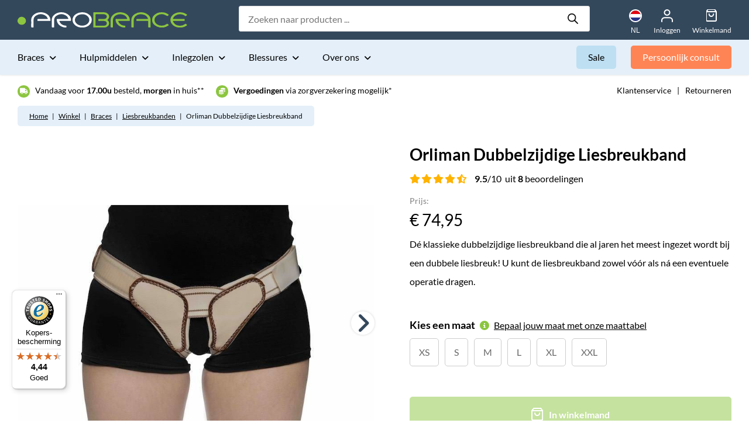

--- FILE ---
content_type: text/html; charset=UTF-8
request_url: https://www.probrace.nl/p/orliman-dubbelzijdige-liesbreukband/
body_size: 41428
content:
<!DOCTYPE html><html lang="nl-NL"><head><meta charset="UTF-8"> <script type="text/javascript">/*  */
var gform;gform||(document.addEventListener("gform_main_scripts_loaded",function(){gform.scriptsLoaded=!0}),document.addEventListener("gform/theme/scripts_loaded",function(){gform.themeScriptsLoaded=!0}),window.addEventListener("DOMContentLoaded",function(){gform.domLoaded=!0}),gform={domLoaded:!1,scriptsLoaded:!1,themeScriptsLoaded:!1,isFormEditor:()=>"function"==typeof InitializeEditor,callIfLoaded:function(o){return!(!gform.domLoaded||!gform.scriptsLoaded||!gform.themeScriptsLoaded&&!gform.isFormEditor()||(gform.isFormEditor()&&console.warn("The use of gform.initializeOnLoaded() is deprecated in the form editor context and will be removed in Gravity Forms 3.1."),o(),0))},initializeOnLoaded:function(o){gform.callIfLoaded(o)||(document.addEventListener("gform_main_scripts_loaded",()=>{gform.scriptsLoaded=!0,gform.callIfLoaded(o)}),document.addEventListener("gform/theme/scripts_loaded",()=>{gform.themeScriptsLoaded=!0,gform.callIfLoaded(o)}),window.addEventListener("DOMContentLoaded",()=>{gform.domLoaded=!0,gform.callIfLoaded(o)}))},hooks:{action:{},filter:{}},addAction:function(o,r,e,t){gform.addHook("action",o,r,e,t)},addFilter:function(o,r,e,t){gform.addHook("filter",o,r,e,t)},doAction:function(o){gform.doHook("action",o,arguments)},applyFilters:function(o){return gform.doHook("filter",o,arguments)},removeAction:function(o,r){gform.removeHook("action",o,r)},removeFilter:function(o,r,e){gform.removeHook("filter",o,r,e)},addHook:function(o,r,e,t,n){null==gform.hooks[o][r]&&(gform.hooks[o][r]=[]);var d=gform.hooks[o][r];null==n&&(n=r+"_"+d.length),gform.hooks[o][r].push({tag:n,callable:e,priority:t=null==t?10:t})},doHook:function(r,o,e){var t;if(e=Array.prototype.slice.call(e,1),null!=gform.hooks[r][o]&&((o=gform.hooks[r][o]).sort(function(o,r){return o.priority-r.priority}),o.forEach(function(o){"function"!=typeof(t=o.callable)&&(t=window[t]),"action"==r?t.apply(null,e):e[0]=t.apply(null,e)})),"filter"==r)return e[0]},removeHook:function(o,r,t,n){var e;null!=gform.hooks[o][r]&&(e=(e=gform.hooks[o][r]).filter(function(o,r,e){return!!(null!=n&&n!=o.tag||null!=t&&t!=o.priority)}),gform.hooks[o][r]=e)}});
/*  */</script> <meta name="viewport" content="width=device-width, initial-scale=1.0" ><link rel="profile" href="http://gmpg.org/xfn/11"><meta name='robots' content='index, follow, max-image-preview:large, max-snippet:-1, max-video-preview:-1' />
 <script data-cfasync="false" data-pagespeed-no-defer>var gtm4wp_datalayer_name = "dataLayer";
	var dataLayer = dataLayer || [];
	const gtm4wp_use_sku_instead = false;
	const gtm4wp_currency = 'EUR';
	const gtm4wp_product_per_impression = false;
	const gtm4wp_clear_ecommerce = false;
	const gtm4wp_datalayer_max_timeout = 2000;</script> <title>Liesbreukband Orliman | Niet goed geld terug!</title><meta name="description" content="Gebruik de Orliman liesbreukband om druk op de liesbreuk te geven en om erger te voorkomen! Snel geleverd en altijd gratis het beste advies bij ProBrace!" /><link rel="canonical" href="https://www.probrace.nl/p/orliman-dubbelzijdige-liesbreukband/" /><meta property="og:locale" content="nl_NL" /><meta property="og:type" content="article" /><meta property="og:title" content="Liesbreukband Orliman | Niet goed geld terug!" /><meta property="og:description" content="Gebruik de Orliman liesbreukband om druk op de liesbreuk te geven en om erger te voorkomen! Snel geleverd en altijd gratis het beste advies bij ProBrace!" /><meta property="og:url" content="https://www.probrace.nl/p/orliman-dubbelzijdige-liesbreukband/" /><meta property="og:site_name" content="ProBrace" /><meta property="article:modified_time" content="2026-01-21T12:06:56+00:00" /><meta property="og:image" content="https://www.probrace.nl/wp-content/uploads/2021/08/dubbeleliesbreukbandgm046orlimanprobrace.jpg" /><meta property="og:image:width" content="800" /><meta property="og:image:height" content="530" /><meta property="og:image:type" content="image/jpeg" /><meta name="twitter:card" content="summary_large_image" /><meta name="twitter:label1" content="Geschatte leestijd" /><meta name="twitter:data1" content="1 minuut" /> <script type="application/ld+json" class="yoast-schema-graph">{"@context":"https://schema.org","@graph":[{"@type":"WebPage","@id":"https://www.probrace.nl/p/orliman-dubbelzijdige-liesbreukband/","url":"https://www.probrace.nl/p/orliman-dubbelzijdige-liesbreukband/","name":"Liesbreukband Orliman | Niet goed geld terug!","isPartOf":{"@id":"https://www.probrace.nl/#website"},"primaryImageOfPage":{"@id":"https://www.probrace.nl/p/orliman-dubbelzijdige-liesbreukband/#primaryimage"},"image":{"@id":"https://www.probrace.nl/p/orliman-dubbelzijdige-liesbreukband/#primaryimage"},"thumbnailUrl":"https://www.probrace.nl/wp-content/uploads/2021/08/dubbeleliesbreukbandgm046orlimanprobrace.jpg","datePublished":"2018-10-01T19:19:13+00:00","dateModified":"2026-01-21T12:06:56+00:00","description":"Gebruik de Orliman liesbreukband om druk op de liesbreuk te geven en om erger te voorkomen! Snel geleverd en altijd gratis het beste advies bij ProBrace!","breadcrumb":{"@id":"https://www.probrace.nl/p/orliman-dubbelzijdige-liesbreukband/#breadcrumb"},"inLanguage":"nl-NL","potentialAction":[{"@type":"ReadAction","target":["https://www.probrace.nl/p/orliman-dubbelzijdige-liesbreukband/"]}]},{"@type":"ImageObject","inLanguage":"nl-NL","@id":"https://www.probrace.nl/p/orliman-dubbelzijdige-liesbreukband/#primaryimage","url":"https://www.probrace.nl/wp-content/uploads/2021/08/dubbeleliesbreukbandgm046orlimanprobrace.jpg","contentUrl":"https://www.probrace.nl/wp-content/uploads/2021/08/dubbeleliesbreukbandgm046orlimanprobrace.jpg","width":800,"height":530,"caption":"dubbele liesbreuk band GM046 orliman probrace"},{"@type":"BreadcrumbList","@id":"https://www.probrace.nl/p/orliman-dubbelzijdige-liesbreukband/#breadcrumb","itemListElement":[{"@type":"ListItem","position":1,"name":"Home","item":"https://www.probrace.nl/"},{"@type":"ListItem","position":2,"name":"Winkel","item":"https://www.probrace.nl/winkel/"},{"@type":"ListItem","position":3,"name":"Braces","item":"https://www.probrace.nl/braces/"},{"@type":"ListItem","position":4,"name":"Liesbreukbanden","item":"https://www.probrace.nl/braces/liesbreukband/"},{"@type":"ListItem","position":5,"name":"Orliman Dubbelzijdige Liesbreukband"}]},{"@type":"WebSite","@id":"https://www.probrace.nl/#website","url":"https://www.probrace.nl/","name":"ProBrace","description":"Dé online specialist!","publisher":{"@id":"https://www.probrace.nl/#organization"},"potentialAction":[{"@type":"SearchAction","target":{"@type":"EntryPoint","urlTemplate":"https://www.probrace.nl/?s={search_term_string}"},"query-input":{"@type":"PropertyValueSpecification","valueRequired":true,"valueName":"search_term_string"}}],"inLanguage":"nl-NL"},{"@type":"Organization","@id":"https://www.probrace.nl/#organization","name":"ProBrace","url":"https://www.probrace.nl/","logo":{"@type":"ImageObject","inLanguage":"nl-NL","@id":"https://www.probrace.nl/#/schema/logo/image/","url":"https://www.probrace.nl/wp-content/uploads/2022/03/logo.png","contentUrl":"https://www.probrace.nl/wp-content/uploads/2022/03/logo.png","width":600,"height":300,"caption":"ProBrace"},"image":{"@id":"https://www.probrace.nl/#/schema/logo/image/"}}]}</script> <link data-optimized="2" rel="stylesheet" href="https://www.probrace.nl/wp-content/litespeed/css/1/281ad8342849a24df24a4969f9b92abc.css?ver=bc5b8" /> <script type="text/javascript" src="https://www.probrace.nl/wp-includes/js/jquery/jquery.min.js?ver=3.7.1" id="jquery-core-js"></script> <script type="text/javascript" async src="https://www.probrace.nl/wp-content/plugins/burst-statistics/helpers/timeme/timeme.min.js?ver=1758614904" id="burst-timeme-js"></script> <script type="text/javascript" id="bis-front-js-js-extra">/*  */
var bis_php_vars = {"admin_url":"https:\/\/www.probrace.nl\/wp-admin\/admin-ajax.php","nonce":"d9a27bc61e","unsub_price_link":"Click here for unsubscription.","sub_price_link":"Click to get notification on product price change.","unsub_color_price":"#000000","link_color":"#000000","sub_link":"Klik om een melding te ontvangen als het product weer op voorraad is.","unsub_link":"Klik hier om je uit te schrijven.","gdpr_text":"","enable_gdpr":"","already_sub":"Already subscribed. Subscription failed.","already_sub_stock":"Inschrijving mislukt. Je hebt je al ingeschreven."};
/*  */</script> <script type="text/javascript" src="https://www.probrace.nl/wp-content/plugins/back-in-stock-and-price-alert/assets/js/addify-bis-price-alert-front.js?ver=1.0.0" id="bis-front-js-js"></script> <script type="text/javascript" src="https://www.probrace.nl/wp-content/plugins/woocommerce/assets/js/jquery-blockui/jquery.blockUI.min.js?ver=2.7.0-wc.10.3.5" id="wc-jquery-blockui-js" defer="defer" data-wp-strategy="defer"></script> <script type="text/javascript" id="wc-add-to-cart-js-extra">/*  */
var wc_add_to_cart_params = {"ajax_url":"\/wp-admin\/admin-ajax.php","wc_ajax_url":"\/?wc-ajax=%%endpoint%%","i18n_view_cart":"Bekijk winkelwagen","cart_url":"https:\/\/www.probrace.nl\/winkelmand\/","is_cart":"","cart_redirect_after_add":"no"};
/*  */</script> <script type="text/javascript" src="https://www.probrace.nl/wp-content/plugins/woocommerce/assets/js/frontend/add-to-cart.min.js?ver=10.3.5" id="wc-add-to-cart-js" defer="defer" data-wp-strategy="defer"></script> <script type="text/javascript" src="https://www.probrace.nl/wp-content/plugins/woocommerce/assets/js/flexslider/jquery.flexslider.min.js?ver=2.7.2-wc.10.3.5" id="wc-flexslider-js" defer="defer" data-wp-strategy="defer"></script> <script type="text/javascript" id="wc-single-product-js-extra">/*  */
var wc_single_product_params = {"i18n_required_rating_text":"Selecteer een waardering","i18n_rating_options":["1 van de 5 sterren","2 van de 5 sterren","3 van de 5 sterren","4 van de 5 sterren","5 van de 5 sterren"],"i18n_product_gallery_trigger_text":"Afbeeldinggalerij in volledig scherm bekijken","review_rating_required":"yes","flexslider":{"rtl":false,"animation":"slide","smoothHeight":true,"directionNav":true,"controlNav":false,"slideshow":false,"animationSpeed":500,"animationLoop":false,"allowOneSlide":false,"prevText":"<i class=\"fas fa-angle-left\"><\/i>","nextText":"<i class=\"fas fa-angle-right\"><\/i>","sync":"#thumbnail-slider"},"zoom_enabled":"","zoom_options":[],"photoswipe_enabled":"","photoswipe_options":{"shareEl":false,"closeOnScroll":false,"history":false,"hideAnimationDuration":0,"showAnimationDuration":0},"flexslider_enabled":"1"};
/*  */</script> <script type="text/javascript" src="https://www.probrace.nl/wp-content/plugins/woocommerce/assets/js/frontend/single-product.min.js?ver=10.3.5" id="wc-single-product-js" defer="defer" data-wp-strategy="defer"></script> <script type="text/javascript" src="https://www.probrace.nl/wp-content/plugins/woocommerce/assets/js/js-cookie/js.cookie.min.js?ver=2.1.4-wc.10.3.5" id="wc-js-cookie-js" defer="defer" data-wp-strategy="defer"></script> <script type="text/javascript" id="woocommerce-js-extra">/*  */
var woocommerce_params = {"ajax_url":"\/wp-admin\/admin-ajax.php","wc_ajax_url":"\/?wc-ajax=%%endpoint%%","i18n_password_show":"Wachtwoord weergeven","i18n_password_hide":"Wachtwoord verbergen"};
/*  */</script> <script type="text/javascript" src="https://www.probrace.nl/wp-content/plugins/woocommerce/assets/js/frontend/woocommerce.min.js?ver=10.3.5" id="woocommerce-js" defer="defer" data-wp-strategy="defer"></script> <script type="text/javascript" src="https://www.probrace.nl/wp-content/plugins/woocommerce-profitmetrics/js/pmTPTrack.js?ver=2.30" id="pmTPTrack-js"></script> <script type="text/javascript" id="wc-cart-fragments-js-extra">/*  */
var wc_cart_fragments_params = {"ajax_url":"\/wp-admin\/admin-ajax.php","wc_ajax_url":"\/?wc-ajax=%%endpoint%%","cart_hash_key":"wc_cart_hash_7e9c12d6000145494aa6ee71721a467b","fragment_name":"wc_fragments_7e9c12d6000145494aa6ee71721a467b","request_timeout":"5000"};
/*  */</script> <script type="text/javascript" src="https://www.probrace.nl/wp-content/plugins/woocommerce/assets/js/frontend/cart-fragments.min.js?ver=10.3.5" id="wc-cart-fragments-js" defer="defer" data-wp-strategy="defer"></script> <script type="text/javascript" id="wc-settings-dep-in-header-js-after">/*  */
console.warn( "Scripts that have a dependency on [wc-settings, wc-blocks-checkout] must be loaded in the footer, automatewoo-marketing-optin-editor-script was registered to load in the header, but has been switched to load in the footer instead. See https://github.com/woocommerce/woocommerce-gutenberg-products-block/pull/5059" );
/*  */</script> <script type="text/javascript" id="sib-front-js-js-extra">/*  */
var sibErrMsg = {"invalidMail":"Please fill out valid email address","requiredField":"Please fill out required fields","invalidDateFormat":"Please fill out valid date format","invalidSMSFormat":"Please fill out valid phone number"};
var ajax_sib_front_object = {"ajax_url":"https:\/\/www.probrace.nl\/wp-admin\/admin-ajax.php","ajax_nonce":"960f2cb510","flag_url":"https:\/\/www.probrace.nl\/wp-content\/plugins\/mailin\/img\/flags\/"};
/*  */</script> <script type="text/javascript" src="https://www.probrace.nl/wp-content/plugins/mailin/js/mailin-front.js?ver=1763390324" id="sib-front-js-js"></script> <link rel='shortlink' href='https://www.probrace.nl/?p=2531' /><link rel="alternate" title="oEmbed (JSON)" type="application/json+oembed" href="https://www.probrace.nl/wp-json/oembed/1.0/embed?url=https%3A%2F%2Fwww.probrace.nl%2Fp%2Forliman-dubbelzijdige-liesbreukband%2F" /><link rel="alternate" title="oEmbed (XML)" type="text/xml+oembed" href="https://www.probrace.nl/wp-json/oembed/1.0/embed?url=https%3A%2F%2Fwww.probrace.nl%2Fp%2Forliman-dubbelzijdige-liesbreukband%2F&#038;format=xml" /><style></style><link rel="alternate" hreflang="en-GB" href="https://www.probrace.com/p/orliman-double-sided-inguinal-hernia-belt/"><link rel="alternate" hreflang="de-DE" href="https://www.probrace.de/p/orliman-doppelseitige-leistenbruch-guertel/"><link rel="alternate" hreflang="nl-BE" href="https://www.probrace.be/p/orliman-dubbelzijdige-liesbreukband/"><link rel="alternate" hreflang="nl-NL" href="https://www.probrace.nl/p/orliman-dubbelzijdige-liesbreukband/"> <script data-cfasync="false" data-pagespeed-no-defer type="text/javascript">var dataLayer_content = {"pagePostType":"product","pagePostType2":"single-product","pagePostAuthor":"Team Nijhuis","productRatingCounts":{"4":2,"5":6},"productAverageRating":4.75,"productReviewCount":8,"productType":"variable","productIsVariable":1};
	dataLayer.push( dataLayer_content );</script> <script data-cfasync="false" data-pagespeed-no-defer type="text/javascript">console.warn && console.warn("[GTM4WP] Google Tag Manager container code placement set to OFF !!!");
	console.warn && console.warn("[GTM4WP] Data layer codes are active but GTM container must be loaded using custom coding !!!");</script>  <script type="text/javascript">(function(c,l,a,r,i,t,y){
					c[a]=c[a]||function(){(c[a].q=c[a].q||[]).push(arguments)};
					t=l.createElement(r);t.async=1;t.src="https://www.clarity.ms/tag/"+i;
					y=l.getElementsByTagName(r)[0];y.parentNode.insertBefore(t,y);
				})(window, document, "clarity", "script", "tkad9s3lxw");</script> <script type="text/javascript">var ajax_object = {"ajax_url":"https:\/\/www.probrace.nl\/wp-admin\/admin-ajax.php"}</script> 
 <script async
                src="https://www.googletagmanager.com/gtag/js?id=AW-"></script> <script>window.dataLayer = window.dataLayer || [];

            function gtag() {
                dataLayer.push(arguments);
            }

            gtag('js', new Date());

            gtag('config', 'AW-');</script> <noscript><style>.woocommerce-product-gallery{ opacity: 1 !important; }</style></noscript> <script type="text/javascript" src="https://cdn.brevo.com/js/sdk-loader.js" async></script><script type="text/javascript">window.Brevo = window.Brevo || [];
            window.Brevo.push(["init", {
                client_key: "kfijprj2pbmf6r1dqt7q08n2",
                email_id: "",
                push: {
                    customDomain: "https://www.probrace.nl\/wp-content\/plugins\/woocommerce-sendinblue-newsletter-subscription\/"
                }
            }]);</script> <script  type="text/javascript">!function(f,b,e,v,n,t,s){if(f.fbq)return;n=f.fbq=function(){n.callMethod?
					n.callMethod.apply(n,arguments):n.queue.push(arguments)};if(!f._fbq)f._fbq=n;
					n.push=n;n.loaded=!0;n.version='2.0';n.queue=[];t=b.createElement(e);t.async=!0;
					t.src=v;s=b.getElementsByTagName(e)[0];s.parentNode.insertBefore(t,s)}(window,
					document,'script','https://connect.facebook.net/en_US/fbevents.js');</script>  <script  type="text/javascript">fbq('init', '1240580204212829', {}, {
    "agent": "woocommerce_6-10.3.5-3.5.12"
});

				document.addEventListener( 'DOMContentLoaded', function() {
					// Insert placeholder for events injected when a product is added to the cart through AJAX.
					document.body.insertAdjacentHTML( 'beforeend', '<div class=\"wc-facebook-pixel-event-placeholder\"></div>' );
				}, false );</script> <link rel="icon" href="https://www.probrace.nl/wp-content/uploads/2021/06/cropped-favicon-32x32.png" sizes="32x32" /><link rel="icon" href="https://www.probrace.nl/wp-content/uploads/2021/06/cropped-favicon-192x192.png" sizes="192x192" /><link rel="apple-touch-icon" href="https://www.probrace.nl/wp-content/uploads/2021/06/cropped-favicon-180x180.png" /><meta name="msapplication-TileImage" content="https://www.probrace.nl/wp-content/uploads/2021/06/cropped-favicon-270x270.png" /><meta name="google-site-verification" content="eFHR2mRilZUyANzLFKKcR9JwL9V9s0qlf-k93T2tP2c" /></head><body class="wp-singular product-template-default single single-product postid-2531 wp-theme-tn-probrace theme-tn-probrace woocommerce woocommerce-page woocommerce-no-js" data-burst_id="2531" data-burst_type="product"><header id="main-header" role="banner"><div id="top-bar" class="dark-blue-bg white-color"><div class="wrap"><a class="site-logo" href="https://www.probrace.nl" title="ProBrace"><img width="291" height="26" src="https://www.probrace.nl/wp-content/uploads/2021/06/logo-probrace.svg" class="" alt="Logo Probrace" decoding="async" />
</a><nav id="top-search" class="desktop-only"><div  class="dgwt-wcas-search-wrapp dgwt-wcas-has-submit woocommerce dgwt-wcas-style-pirx js-dgwt-wcas-layout-classic dgwt-wcas-layout-classic js-dgwt-wcas-mobile-overlay-enabled"><form class="dgwt-wcas-search-form" role="search" action="https://www.probrace.nl/" method="get"><div class="dgwt-wcas-sf-wrapp">
<label class="screen-reader-text"
for="dgwt-wcas-search-input-1">Producten zoeken</label><input id="dgwt-wcas-search-input-1"
type="search"
class="dgwt-wcas-search-input"
name="s"
value=""
placeholder="Zoeken naar producten ..."
autocomplete="off"
/><div class="dgwt-wcas-preloader"></div><div class="dgwt-wcas-voice-search"></div><button type="submit"
aria-label="Zoeken"
class="dgwt-wcas-search-submit">				<svg class="dgwt-wcas-ico-magnifier" xmlns="http://www.w3.org/2000/svg" width="18" height="18" viewBox="0 0 18 18">
<path  d=" M 16.722523,17.901412 C 16.572585,17.825208 15.36088,16.670476 14.029846,15.33534 L 11.609782,12.907819 11.01926,13.29667 C 8.7613237,14.783493 5.6172703,14.768302 3.332423,13.259528 -0.07366363,11.010358 -1.0146502,6.5989684 1.1898146,3.2148776
1.5505179,2.6611594 2.4056498,1.7447266 2.9644271,1.3130497 3.4423015,0.94387379 4.3921825,0.48568469 5.1732652,0.2475835 5.886299,0.03022609 6.1341883,0 7.2037391,0 8.2732897,0 8.521179,0.03022609 9.234213,0.2475835 c 0.781083,0.23810119 1.730962,0.69629029 2.208837,1.0654662
0.532501,0.4113763 1.39922,1.3400096 1.760153,1.8858877 1.520655,2.2998531 1.599025,5.3023778 0.199549,7.6451086 -0.208076,0.348322 -0.393306,0.668209 -0.411622,0.710863 -0.01831,0.04265 1.065556,1.18264 2.408603,2.533307 1.343046,1.350666 2.486621,2.574792 2.541278,2.720279 0.282475,0.7519
-0.503089,1.456506 -1.218488,1.092917 z M 8.4027892,12.475062 C 9.434946,12.25579 10.131043,11.855461 10.99416,10.984753 11.554519,10.419467 11.842507,10.042366 12.062078,9.5863882 12.794223,8.0659672 12.793657,6.2652398 12.060578,4.756293 11.680383,3.9737304 10.453587,2.7178427
9.730569,2.3710306 8.6921295,1.8729196 8.3992147,1.807606 7.2037567,1.807606 6.0082984,1.807606 5.7153841,1.87292 4.6769446,2.3710306 3.9539263,2.7178427 2.7271301,3.9737304 2.3469352,4.756293 1.6138384,6.2652398 1.6132726,8.0659672 2.3454252,9.5863882 c 0.4167354,0.8654208 1.5978784,2.0575608
2.4443766,2.4671358 1.0971012,0.530827 2.3890403,0.681561 3.6130134,0.421538 z
"/>
</svg>
</button>
<input type="hidden" name="post_type" value="product"/>
<input type="hidden" name="dgwt_wcas" value="1"/></div></form></div></nav><nav id="top-buttons" class="desktop-only"><div class="lang-select-wrap">
<button id="show-top-languages" onclick="showTopLanguages(this);" title="Talen tonen">
<img src="https://www.probrace.nl/wp-content/themes/tn-probrace/assets/img/flag-nl.svg" alt="flag-nl" width="24" height="16" />
<span class="text">NL</span>
</button><div class="lang-select-container"><ul id="menu-talenswitch" class="menu"><li id="menu-item-96773" class="blog-id-4 mlp-language-nav-item menu-item menu-item-type-language menu-item-object-mlp_language menu-item-96773"><a rel="alternate" href="https://www.probrace.be/p/orliman-dubbelzijdige-liesbreukband/?noredirect=nl-BE"><span class="flag"><svg xmlns="http://www.w3.org/2000/svg" viewBox="0 0 640 480">
<g fill-rule="evenodd" stroke-width="1pt">
<path d="M0 0h213.3v480H0z"/>
<path fill="#ffd90c" d="M213.3 0h213.4v480H213.3z"/>
<path fill="#f31830" d="M426.7 0H640v480H426.7z"/>
</g>
</svg>
</span>Belgisch</a></li><li id="menu-item-96771" class="blog-id-2 mlp-language-nav-item menu-item menu-item-type-language menu-item-object-mlp_language menu-item-96771"><a rel="alternate" href="https://www.probrace.com/p/orliman-double-sided-inguinal-hernia-belt/?noredirect=en-GB"><span class="flag"><svg xmlns="http://www.w3.org/2000/svg" viewBox="0 0 640 480">
<path fill="#012169" d="M0 0h640v480H0z"/>
<path fill="#FFF" d="m75 0 244 181L562 0h78v62L400 241l240 178v61h-80L320 301 81 480H0v-60l239-178L0 64V0h75z"/>
<path fill="#C8102E" d="m424 281 216 159v40L369 281h55zm-184 20 6 35L54 480H0l240-179zM640 0v3L391 191l2-44L590 0h50zM0 0l239 176h-60L0 42V0z"/>
<path fill="#FFF" d="M241 0v480h160V0H241zM0 160v160h640V160H0z"/>
<path fill="#C8102E" d="M0 193v96h640v-96H0zM273 0v480h96V0h-96z"/>
</svg>
</span>English</a></li><li id="menu-item-96772" class="blog-id-3 mlp-language-nav-item menu-item menu-item-type-language menu-item-object-mlp_language menu-item-96772"><a rel="alternate" href="https://www.probrace.de/p/orliman-doppelseitige-leistenbruch-guertel/?noredirect=de-DE"><span class="flag"><svg xmlns="http://www.w3.org/2000/svg" viewBox="0 0 640 480">
<path fill="#ffce00" d="M0 320h640v160H0z"/>
<path d="M0 0h640v160H0z"/>
<path fill="#d00" d="M0 160h640v160H0z"/>
</svg>
</span>Deutsch</a></li></ul></div></div><ul><li class="account ">
<a href="https://www.probrace.nl/mijn-account/" title="">
<span class="icon">
<svg xmlns="http://www.w3.org/2000/svg" width="19.555" height="21.749" viewBox="0 0 19.555 21.749">
<g id="Icon_feather-user" data-name="Icon feather-user" transform="translate(1 1)">
<path id="Path_10" data-name="Path 10" d="M23.555,29.083V26.889A4.389,4.389,0,0,0,19.166,22.5H10.389A4.389,4.389,0,0,0,6,26.889v2.194" transform="translate(-6 -9.334)" fill="none" stroke="#fff" stroke-linecap="round" stroke-linejoin="round" stroke-width="2"/>
<path id="Path_11" data-name="Path 11" d="M20.777,8.889A4.389,4.389,0,1,1,16.389,4.5,4.389,4.389,0,0,1,20.777,8.889Z" transform="translate(-7.611 -4.5)" fill="none" stroke="#fff" stroke-linecap="round" stroke-linejoin="round" stroke-width="2"/>
</g>
</svg>
</span>
<span class="text">
Inloggen						</span>
</a></li><li class="cart">
<a class="cart-button" href="https://www.probrace.nl/winkelmand/" title="Winkelmand">
<span class="icon">
<svg xmlns="http://www.w3.org/2000/svg" width="19.774" height="21.749" viewBox="0 0 19.774 21.749">
<path d="M7.462,3,4.5,6.95V20.774a1.975,1.975,0,0,0,1.975,1.975H20.3a1.975,1.975,0,0,0,1.975-1.975V6.95L19.312,3Z" transform="translate(-4.5 -3)" fill="none" stroke="#fff" stroke-linecap="round" stroke-linejoin="round" stroke-width="2"/>
<path d="M4.5,9H22.274" transform="translate(-4.5 -5.05)" fill="none" stroke="#fff" stroke-linecap="round" stroke-linejoin="round" stroke-width="2"/>
<path d="M19.9,15A3.95,3.95,0,0,1,12,15" transform="translate(-7.063 -7.1)" fill="none" stroke="#fff" stroke-linecap="round" stroke-linejoin="round" stroke-width="2"/>
</svg>
</span>
<span class="text">
Winkelmand						</span>
</a></li></ul></nav><div id="mob-nav-buttons" class="mob-only"><div class="lang-select-wrap mob-only">
<button id="show-top-languages" onclick="showTopLanguages(this);" title="Talen tonen">
<img src="https://www.probrace.nl/wp-content/themes/tn-probrace/assets/img/flag-nl.svg" alt="flag-nl" width="24" height="16" />
<span class="text">NL</span>
</button><div class="lang-select-container"><ul id="menu-talenswitch-1" class="menu"><li class="blog-id-4 mlp-language-nav-item menu-item menu-item-type-language menu-item-object-mlp_language menu-item-96773"><a rel="alternate" href="https://www.probrace.be/p/orliman-dubbelzijdige-liesbreukband/?noredirect=nl-BE"><span class="flag"><svg xmlns="http://www.w3.org/2000/svg" viewBox="0 0 640 480">
<g fill-rule="evenodd" stroke-width="1pt">
<path d="M0 0h213.3v480H0z"/>
<path fill="#ffd90c" d="M213.3 0h213.4v480H213.3z"/>
<path fill="#f31830" d="M426.7 0H640v480H426.7z"/>
</g>
</svg>
</span>Belgisch</a></li><li class="blog-id-2 mlp-language-nav-item menu-item menu-item-type-language menu-item-object-mlp_language menu-item-96771"><a rel="alternate" href="https://www.probrace.com/p/orliman-double-sided-inguinal-hernia-belt/?noredirect=en-GB"><span class="flag"><svg xmlns="http://www.w3.org/2000/svg" viewBox="0 0 640 480">
<path fill="#012169" d="M0 0h640v480H0z"/>
<path fill="#FFF" d="m75 0 244 181L562 0h78v62L400 241l240 178v61h-80L320 301 81 480H0v-60l239-178L0 64V0h75z"/>
<path fill="#C8102E" d="m424 281 216 159v40L369 281h55zm-184 20 6 35L54 480H0l240-179zM640 0v3L391 191l2-44L590 0h50zM0 0l239 176h-60L0 42V0z"/>
<path fill="#FFF" d="M241 0v480h160V0H241zM0 160v160h640V160H0z"/>
<path fill="#C8102E" d="M0 193v96h640v-96H0zM273 0v480h96V0h-96z"/>
</svg>
</span>English</a></li><li class="blog-id-3 mlp-language-nav-item menu-item menu-item-type-language menu-item-object-mlp_language menu-item-96772"><a rel="alternate" href="https://www.probrace.de/p/orliman-doppelseitige-leistenbruch-guertel/?noredirect=de-DE"><span class="flag"><svg xmlns="http://www.w3.org/2000/svg" viewBox="0 0 640 480">
<path fill="#ffce00" d="M0 320h640v160H0z"/>
<path d="M0 0h640v160H0z"/>
<path fill="#d00" d="M0 160h640v160H0z"/>
</svg>
</span>Deutsch</a></li></ul></div></div><button id="show-mob-nav" onclick="toggleMobNav(this);" title="Toon navigatie">
<span class="strokes">
<span></span>
<span></span>
<span></span>
</span>
<span class="text">
Menu		</span>
</button></div></div></div><div id="nav-bar" class="light-blue-bg desktop-only"><div class="wrap clearfix"><div class="main-nav-wrap desktop-only"><ul class="menu"><li class="menu-item  megamenu">
<a href="https://www.probrace.nl/braces/" title="Braces">
Braces
</a><div class="mega-menu-wrap"><div class="wrap"><div class="product-cat-block"><p class="title"><a href="https://www.probrace.nl/braces/" title="Braces">Braces</a></p><ul><li><a href="https://www.probrace.nl/braces/achillespees-brace/">Achillespeesbrace</a></li><li><a href="https://www.probrace.nl/braces/bekkenband/">Bekkenband</a></li><li><a href="https://www.probrace.nl/braces/bovenbeenbrace/">Bovenbeenbrace</a></li><li><a href="https://www.probrace.nl/braces/duimbrace-duimspalk/">Duimbrace / duimspalk</a></li><li><a href="https://www.probrace.nl/braces/elleboogbrace/">Elleboogbrace</a></li><li><a href="https://www.probrace.nl/braces/enkelbrace/">Enkelbrace</a></li><li><a href="https://www.probrace.nl/braces/handbrace/">Handbrace</a></li><li><a href="https://www.probrace.nl/braces/houding-corrector/">Houding correctors</a></li><li><a href="https://www.probrace.nl/braces/kinderbrace/">Kinderbrace</a></li><li><a href="https://www.probrace.nl/braces/klapvoet/">Klapvoet</a></li><li><a href="https://www.probrace.nl/braces/kniebrace/">Kniebrace</a></li><li><a href="https://www.probrace.nl/braces/korset/">Korset</a></li><li><a href="https://www.probrace.nl/braces/kuitbrace/">Kuitbrace</a></li><li><a href="https://www.probrace.nl/braces/liesbreukband/">Liesbreukband</a></li><li><a href="https://www.probrace.nl/braces/navelbreukband/">Navelbreukband</a></li><li><a href="https://www.probrace.nl/braces/nekbrace-nekband/">Nekbrace / nekband</a></li><li><a href="https://www.probrace.nl/braces/patella-brace/">Patellabrace</a></li><li><a href="https://www.probrace.nl/braces/polsbrace-polsspalk/">Polsbrace / polsspalk</a></li><li><a href="https://www.probrace.nl/braces/ribbrace/">Ribbrace</a></li><li><a href="https://www.probrace.nl/braces/rugbrace/">Rugbrace</a></li><li><a href="https://www.probrace.nl/braces/schouderbrace/">Schouderbrace</a></li><li><a href="https://www.probrace.nl/braces/sleutelbeenbrace/">Sleutelbeenbrace</a></li><li><a href="https://www.probrace.nl/braces/teenbrace-teenspalk/">Teenbrace / teenspalk</a></li><li><a href="https://www.probrace.nl/braces/vingerbrace-vingerspalk/">Vingerbrace / vingerspalk</a></li><li><a href="https://www.probrace.nl/braces/voetbrace/">Voetbrace</a></li></ul></div><div class="product-cat-block"><p class="title"><a href="https://www.probrace.nl/bandages/" title="Bandages">Bandages</a></p><ul><li><a href="https://www.probrace.nl/bandages/bovenbeenbandage/">Bovenbeenbandage</a></li><li><a href="https://www.probrace.nl/bandages/duimbandage/">Duimbandage</a></li><li><a href="https://www.probrace.nl/bandages/elleboogbandage/">Elleboogbandage</a></li><li><a href="https://www.probrace.nl/bandages/enkelbandage/">Enkelbandage</a></li><li><a href="https://www.probrace.nl/bandages/kniebandage/">Kniebandage</a></li><li><a href="https://www.probrace.nl/bandages/kuitbandage/">Kuitbandage</a></li><li><a href="https://www.probrace.nl/bandages/nekkraag-halskraag/">Nekkraag / halskraag</a></li><li><a href="https://www.probrace.nl/bandages/polsbandage-polssteun/">Polsbandage / polssteun</a></li><li><a href="https://www.probrace.nl/bandages/rugbandage/">Rugbandage</a></li><li><a href="https://www.probrace.nl/bandages/schouderbandage/">Schouderbandage</a></li><li><a href="https://www.probrace.nl/bandages/zwangerschapsband/">Zwangerschapsband</a></li></ul></div><div class="product-cat-block"><p class="title"><a href="https://www.probrace.nl/sportbraces/" title="Sportbraces">Sportbraces</a></p><ul><li><a href="https://www.probrace.nl/sportbraces/basketbal/">Basketbal</a></li><li><a href="https://www.probrace.nl/sportbraces/golf/">Golf</a></li><li><a href="https://www.probrace.nl/sportbraces/hardlopen/">Hardlopen</a></li><li><a href="https://www.probrace.nl/sportbraces/hockey/">Hockey</a></li><li><a href="https://www.probrace.nl/sportbraces/korfbal/">Korfbal</a></li><li><a href="https://www.probrace.nl/sportbraces/padel/">Padel</a></li><li><a href="https://www.probrace.nl/sportbraces/skien/">Skiën</a></li><li><a href="https://www.probrace.nl/sportbraces/tennis/">Tennis</a></li><li><a href="https://www.probrace.nl/sportbraces/turnen/">Turnen</a></li><li><a href="https://www.probrace.nl/sportbraces/martial-arts/">Vechtsport</a></li><li><a href="https://www.probrace.nl/sportbraces/voetbal/">Voetbal</a></li><li><a href="https://www.probrace.nl/sportbraces/volleybal/">Volleybal</a></li><li><a href="https://www.probrace.nl/sportbraces/zwemmen/">Zwemmen</a></li></ul></div></div></div></li><li class="menu-item  megamenu">
<a href="https://www.probrace.nl/hulpmiddelen/" title="Hulpmiddelen">
Hulpmiddelen
</a><div class="mega-menu-wrap"><div class="wrap"><div class="product-cat-block"><p class="title"><a href="https://www.probrace.nl/hulpmiddelen/" title="Hulpmiddelen">Hulpmiddelen</a></p><ul><li><a href="https://www.probrace.nl/hulpmiddelen/douchehoezen/">Douchehoezen</a></li><li><a href="https://www.probrace.nl/hulpmiddelen/elleboogkrukken/">Elleboogkrukken</a></li><li><a href="https://www.probrace.nl/hulpmiddelen/iwalk/">iWalk</a></li><li><a href="https://www.probrace.nl/hulpmiddelen/mitella/">Mitella</a></li><li><a href="https://www.probrace.nl/hulpmiddelen/orthopedische-hoofdkussens/">Orthopedische hoofdkussens</a></li><li><a href="https://www.probrace.nl/hulpmiddelen/rollators/">Rollators</a></li><li><a href="https://www.probrace.nl/hulpmiddelen/verbandschoenen/">Verbandschoenen</a></li><li><a href="https://www.probrace.nl/hulpmiddelen/wandelstokken/">Wandelstokken</a></li></ul></div></div></div></li><li class="menu-item  megamenu">
<a href="https://www.probrace.nl/inlegzolen/" title="Inlegzolen">
Inlegzolen
</a><div class="mega-menu-wrap"><div class="wrap"><div class="product-cat-block"><p class="title"><a href="https://www.probrace.nl/inlegzolen/" title="Inlegzolen">Inlegzolen</a></p><ul><li><a href="https://www.probrace.nl/inlegzolen/gel-inlegzolen/">Gel inlegzolen</a></li><li><a href="https://www.probrace.nl/inlegzolen/hielspoor-zooltjes/">Hielspoor zooltjes</a></li><li><a href="https://www.probrace.nl/inlegzolen/steunzolen/">Steunzolen</a></li><li><a href="https://www.probrace.nl/inlegzolen/hakverhoging/">Hakverhoging</a></li><li><a href="https://www.probrace.nl/inlegzolen/zolen-voor-platvoeten/">Zolen voor platvoeten</a></li><li><a href="https://www.probrace.nl/inlegzolen/hardloopzolen/">Hardloopzolen</a></li><li><a href="https://www.probrace.nl/inlegzolen/sportzolen/">Sportzolen</a></li></ul></div></div></div></li><li class="menu-item injuries megamenu">
<a href="https://www.probrace.nl/blessures/" title="Blessures">
Blessures
</a><div class="mega-menu-wrap"><div class="wrap"><div class="injury-menu-wrap"><div class="injury-menu-block"><p class="title"><a href="https://www.probrace.nl/blessures/achillespees/" title="Achillespees">Achillespees</a></p><ul><li><a href="https://www.probrace.nl/blessures/achillespees/gescheurde-achillespees/">Gescheurde achillespees</a></li><li><a href="https://www.probrace.nl/blessures/achillespees/tendinopathie-ontsteking/">Tendinopathie / ontsteking</a></li><li><a href="https://www.probrace.nl/blessures/achillespees/verkorte-achillespees/">Verkorte achillespees</a></li></ul></div><div class="injury-menu-block"><p class="title"><a href="https://www.probrace.nl/blessures/bovenbeen/" title="Bovenbeen">Bovenbeen</a></p><ul><li><a href="https://www.probrace.nl/blessures/bovenbeen/hamstring/">Hamstrings</a></li><li><a href="https://www.probrace.nl/blessures/bovenbeen/quadriceps/">Quadriceps</a></li></ul></div><div class="injury-menu-block"><p class="title"><a href="https://www.probrace.nl/blessures/buik/" title="Buik">Buik</a></p><ul><li style="text-align: left;"><a href="https://www.probrace.nl/blessures/buik/buikwandbreuk/">Buikwandbreuk</a></li></ul></div><div class="injury-menu-block"><p class="title"><a href="https://www.probrace.nl/blessures/duim/" title="Duim">Duim</a></p><ul><li><a href="https://www.probrace.nl/blessures/duim/artrose-duim/">Artrose duim</a></li><li><a href="https://www.probrace.nl/blessures/duim/skiduim/">Skiduim</a></li></ul></div><div class="injury-menu-block"><p class="title"><a href="https://www.probrace.nl/blessures/elleboog/" title="Elleboog">Elleboog</a></p><ul><li><a href="https://www.probrace.nl/blessures/elleboog/cubitaal-tunnel-syndroom/">Cubitaal tunnel syndroom</a></li><li><a href="https://www.probrace.nl/blessures/elleboog/golferselleboog/">Golferselleboog</a></li><li><a href="https://www.probrace.nl/blessures/elleboog/tenniselleboog/">Tenniselleboog</a></li></ul></div><div class="injury-menu-block"><p class="title"><a href="https://www.probrace.nl/blessures/enkel/" title="Enkel">Enkel</a></p><ul><li><a href="https://www.probrace.nl/blessures/enkel/artrose-slijtage-enkel/">Artrose / slijtage enkel</a></li><li><a href="https://www.probrace.nl/blessures/enkel/gebroken-enkel/">Gebroken enkel</a></li><li><a href="https://www.probrace.nl/blessures/enkel/gescheurde-enkelbanden/">Gescheurde enkelbanden</a></li><li><a href="https://www.probrace.nl/blessures/enkel/ingescheurde-enkelbanden/">Ingescheurde enkelbanden</a></li><li><a href="https://www.probrace.nl/blessures/enkel/instabiliteit-enkel/">Instabiliteit enkel</a></li><li><a href="https://www.probrace.nl/blessures/enkel/tarsaal-tunnel-syndroom/">Tarsaal tunnel syndroom</a></li></ul></div><div class="injury-menu-block"><p class="title"><a href="https://www.probrace.nl/blessures/hand/" title="Hand">Hand</a></p><ul><li><a href="https://www.probrace.nl/blessures/hand/artrose-hand/">Artrose hand</a></li><li><a href="https://www.probrace.nl/blessures/hand/dupuytren/">Dupuytren</a></li><li><a href="https://www.probrace.nl/blessures/hand/reuma-hand/">Reuma</a></li><li><a href="https://www.probrace.nl/blessures/hand/triggerfinger-springvinger/">Triggerfinger / springvinger</a></li></ul></div><div class="injury-menu-block"><p class="title"><a href="https://www.probrace.nl/blessures/knie/" title="Knie">Knie</a></p><ul><li><a href="https://www.probrace.nl/blessures/knie/artrose-slijtage-knie/">Artrose / slijtage knie</a></li><li><a href="https://www.probrace.nl/blessures/knie/jumpersknee/">Jumpersknee</a></li><li><a href="https://www.probrace.nl/blessures/knie/meniscus/">Meniscus</a></li><li><a href="https://www.probrace.nl/blessures/knie/patella-femorale-klachten/">Patella femorale klachten</a></li><li><a href="https://www.probrace.nl/blessures/knie/patella-luxatie/">Patella luxatie</a></li><li><a href="https://www.probrace.nl/blessures/knie/runners-knee/">Runners knee</a></li><li><a href="https://www.probrace.nl/blessures/knie/voorste-kruisband-letsel/">Voorste kruisband letsel</a></li></ul></div><div class="injury-menu-block"><p class="title"><a href="https://www.probrace.nl/blessures/kuit/" title="Kuit">Kuit</a></p><ul><li><a href="https://www.probrace.nl/blessures/kuit/spierscheur/">Spierscheur</a></li><li><a href="https://www.probrace.nl/blessures/kuit/verrekking-kuitspier/">Verrekking kuitspier</a></li><li><a href="https://www.probrace.nl/blessures/kuit/zweepslag-kuit/">Zweepslag kuit</a></li></ul></div><div class="injury-menu-block"><p class="title"><a href="https://www.probrace.nl/blessures/lies/" title="Lies">Lies</a></p><ul><li><a href="https://www.probrace.nl/blessures/lies/liesbreuk/">Liesbreuk</a></li></ul></div><div class="injury-menu-block"><p class="title"><a href="https://www.probrace.nl/blessures/pols/" title="Pols">Pols</a></p><ul><li><a href="https://www.probrace.nl/blessures/pols/artrose-slijtage-pols/">Artrose / slijtage</a></li><li><a href="https://www.probrace.nl/blessures/pols/carpaal-tunnel-syndroom-cts/">Carpaal tunnel syndroom (CTS)</a></li><li><a href="https://www.probrace.nl/blessures/pols/gebroken-pols/">Gebroken pols</a></li><li><a href="https://www.probrace.nl/blessures/pols/reuma/">Reuma</a></li><li><a href="https://www.probrace.nl/blessures/pols/rsi/">RSI pols</a></li><li><a href="https://www.probrace.nl/blessures/pols/tfcc-letsel/">TFCC</a></li><li><a href="https://www.probrace.nl/blessures/pols/verstuiking/">Verstuiking pols</a></li><li><a href="https://www.probrace.nl/blessures/pols/ziekte-van-quervain/">Ziekte van Quervain</a></li></ul></div><div class="injury-menu-block"><p class="title"><a href="https://www.probrace.nl/blessures/rug/" title="Rug">Rug</a></p><ul><li><a href="https://www.probrace.nl/blessures/rug/artrose/">Artrose rug</a></li><li><a href="https://www.probrace.nl/blessures/rug/aspecifieke-rugklachten/">Aspecifieke rugklachten</a></li><li><a href="https://www.probrace.nl/blessures/rug/kanaal-stenose/">Kanaal stenose rug</a></li><li><a href="https://www.probrace.nl/blessures/rug/lumbale-hernia/">Lumbale hernia</a></li></ul></div><div class="injury-menu-block"><p class="title"><a href="https://www.probrace.nl/blessures/schouder/" title="Schouder">Schouder</a></p><ul><li><a href="https://www.probrace.nl/blessures/schouder/frozen-shoulder/">Frozen schouder</a></li><li><a href="https://www.probrace.nl/blessures/schouder/schouder-impingement/">Schouder impingement</a></li><li><a href="https://www.probrace.nl/blessures/schouder/schouder-uit-de-kom/">Schouder uit de kom</a></li><li><a href="https://www.probrace.nl/blessures/schouder/schouderinstabiliteit/">Schouderinstabiliteit</a></li><li><a href="https://www.probrace.nl/blessures/schouder/slijmbeursontsteking/">Slijmbeursontsteking</a></li></ul></div><div class="injury-menu-block"><p class="title"><a href="https://www.probrace.nl/blessures/sleutelbeen/" title="Sleutelbeen">Sleutelbeen</a></p><ul><li><a href="https://www.probrace.nl/blessures/sleutelbeen/sleutelbeen-breuk/">Sleutelbeenbreuk</a></li></ul></div><div class="injury-menu-block"><p class="title"><a href="https://www.probrace.nl/blessures/tenen/" title="Tenen">Tenen</a></p><ul><li><a href="https://www.probrace.nl/blessures/tenen/hallux-rigidus/">Hallux rigidus</a></li><li><a href="https://www.probrace.nl/blessures/tenen/hallux-valgus/">Hallux valgus</a></li><li><a href="https://www.probrace.nl/blessures/tenen/hamerteen/">Hamerteen</a></li></ul></div><div class="injury-menu-block"><p class="title"><a href="https://www.probrace.nl/blessures/voet/" title="Voet">Voet</a></p><ul><li><a href="https://www.probrace.nl/blessures/voet/fasciitis-plantaris/">Fasciitis plantaris</a></li><li><a href="https://www.probrace.nl/blessures/voet/hielspoor/">Hielspoor</a></li><li><a href="https://www.probrace.nl/blessures/voet/klapvoet/">Klapvoet</a></li><li><a href="https://www.probrace.nl/blessures/voet/metatarsalgie/">Metatarsalgie</a></li></ul></div></div></div></div></li><li class="menu-item menu-item-has-children ">
<a href="https://www.probrace.nl/over-ons/" title="Over ons">
Over ons
</a><ul class="sub-menu"><li class="menu-item " id="sub-item-393">
<a href="https://www.probrace.nl/consult/" title="Persoonlijk consult bij ProBrace">
Persoonlijk consult bij ProBrace
</a></li><li class="menu-item " id="sub-item-162914">
<a href="https://www.probrace.nl/maatschappelijk-verantwoord-ondernemen/" title="Duurzame bedrijfsvoering">
Duurzame bedrijfsvoering
</a></li><li class="menu-item " id="sub-item-91">
<a href="https://www.probrace.nl/contact/" title="Contact">
Contact
</a></li><li class="menu-item " id="sub-item-392">
<a href="https://www.probrace.nl/klantenservice/" title="Klantenservice">
Klantenservice
</a></li></ul></li><li class="menu-item sale align-right">
<a href="https://www.probrace.nl/tweedekans/" title="Sale">
Sale
</a></li><li class="menu-item consult">
<a href="https://www.probrace.nl/consult/" title="Persoonlijk consult">
Persoonlijk consult
</a></li></ul></div></div></div></header><div id="primary" class="content-area"><main id="main" class="site-main" role="main"><div id="sub-header" class="content-row"><div class="wrap"><ul class="usps green-checks"><li class="smaller"><i class="fas fa-truck"></i><a href="https://www.probrace.nl/verzenden/" title="Vandaag voor<strong>17.00u</strong>besteld, <strong>morgen</strong> in huis**">Vandaag voor<strong>17.00u</strong>besteld, <strong>morgen</strong> in huis**</a></li><li class="smaller"><i class="fas fa-coins"></i><a href="https://www.probrace.nl/vergoedingen/" title="Vergoedingenvia zorgverzekering mogelijk*"><strong>Vergoedingen</strong>via zorgverzekering mogelijk*</a></li><li class="smaller"><i class="fas fa-exchange-alt"></i><a href="https://www.probrace.nl/retourneren/" title="14 dagenrecht opruilen &amp; retourneren"><strong>14 dagen</strong>recht op<strong>ruilen &amp; retourneren</strong></a></li></ul><div class="customer-navigation desktop-only"><ul id="menu-klantmenu" class="menu"><li id="menu-item-97" class="menu-item menu-item-type-post_type menu-item-object-page smaller menu-item-97"><a href="https://www.probrace.nl/klantenservice/" title="Klantenservice">Klantenservice</a></li><li id="menu-item-70533" class="menu-item menu-item-type-post_type menu-item-object-page smaller menu-item-70533"><a href="https://www.probrace.nl/retourneren/" title="Retourneren">Retourneren</a></li></ul></div></div></div><div id="breadcrumbs"><div class="wrap"><p class="breadcumb-text smaller"><span><span><a href="https://www.probrace.nl/">Home</a></span> <span class="delimeter">|</span> <span><a href="https://www.probrace.nl/winkel/">Winkel</a></span> <span class="delimeter">|</span> <span><a href="https://www.probrace.nl/braces/">Braces</a></span> <span class="delimeter">|</span> <span><a href="https://www.probrace.nl/braces/liesbreukband/">Liesbreukbanden</a></span> <span class="delimeter">|</span> <span class="breadcrumb_last" aria-current="page">Orliman Dubbelzijdige Liesbreukband</span></span></p></div></div><div id="woocommerce-content" class="content-row"><div class="wrap"><div class="woocommerce-notices-wrapper"></div><div id="product-2531" class="product type-product post-2531 status-publish first instock product_cat-liesbreukband product_tag-dubbele-liesbreukband has-post-thumbnail taxable shipping-taxable purchasable product-type-variable"><div id="single-product-summary-details"><div id="single-product-gallery"><div class="woocommerce-product-gallery woocommerce-product-gallery--with-images woocommerce-product-gallery--columns-4 images" data-columns="4" style="opacity: 0; transition: opacity .25s ease-in-out;"><div class="woocommerce-product-gallery__wrapper"><div data-thumb="https://www.probrace.nl/wp-content/uploads/2021/08/dubbeleliesbreukbandgm046orlimanprobrace-300x300.jpg" data-thumb-alt="dubbele liesbreuk band GM046 orliman probrace" data-thumb-srcset=""  data-thumb-sizes="(max-width: 100px) 100vw, 100px" class="woocommerce-product-gallery__image"><a data-fancybox="album" href="https://www.probrace.nl/wp-content/uploads/2021/08/dubbeleliesbreukbandgm046orlimanprobrace.jpg"><img width="600" height="398" src="https://www.probrace.nl/wp-content/uploads/2021/08/dubbeleliesbreukbandgm046orlimanprobrace.jpg" class="wp-post-image" alt="dubbele liesbreuk band GM046 orliman probrace" data-caption="dubbele liesbreuk band GM046 orliman probrace" data-src="https://www.probrace.nl/wp-content/uploads/2021/08/dubbeleliesbreukbandgm046orlimanprobrace.jpg" data-large_image="https://www.probrace.nl/wp-content/uploads/2021/08/dubbeleliesbreukbandgm046orlimanprobrace.jpg" data-large_image_width="800" data-large_image_height="530" decoding="async" fetchpriority="high" /></a></div><div data-thumb="https://www.probrace.nl/wp-content/uploads/2021/08/orlimanbh110liesbreukprobrace.jpg" data-thumb-alt="Orliman_BH110_Liesbreuk_ProBrace" data-thumb-srcset=""  data-thumb-sizes="(max-width: 100px) 100vw, 100px" class="woocommerce-product-gallery__image"><a data-fancybox="album" href="https://www.probrace.nl/wp-content/uploads/2021/08/orlimanbh110liesbreukprobrace.jpg"><img width="593" height="593" src="https://www.probrace.nl/wp-content/uploads/2021/08/orlimanbh110liesbreukprobrace.jpg" class="" alt="Orliman_BH110_Liesbreuk_ProBrace" data-caption="Orliman_BH110_Liesbreuk_ProBrace" data-src="https://www.probrace.nl/wp-content/uploads/2021/08/orlimanbh110liesbreukprobrace.jpg" data-large_image="https://www.probrace.nl/wp-content/uploads/2021/08/orlimanbh110liesbreukprobrace.jpg" data-large_image_width="593" data-large_image_height="593" decoding="async" /></a></div></div></div><div id="thumbnail-slider"><ul class="slides clearfix"><li><img width="150" height="99" src="https://www.probrace.nl/wp-content/uploads/2021/08/dubbeleliesbreukbandgm046orlimanprobrace.jpg" class="attachment-thumbnail size-thumbnail" alt="dubbele liesbreuk band GM046 orliman probrace" decoding="async" /></li><li><img width="150" height="150" src="https://www.probrace.nl/wp-content/uploads/2021/08/orlimanbh110liesbreukprobrace.jpg" class="attachment-thumbnail size-thumbnail" alt="Orliman_BH110_Liesbreuk_ProBrace" decoding="async" /></li></ul></div> <script>var $j = jQuery.noConflict();

	$j( document ).ready( function($) {

		$j('#thumbnail-slider').flexslider({
			animation: "slide",
			controlNav: true,
			directionNav: true,
			animationLoop: false,
			slideshow: false,
			itemWidth: 140,
			itemMargin: 0,
			asNavFor: '.woocommerce-product-gallery'
		});
	});</script> </div><div class="summary entry-summary"><h1 class="product_title entry-title">Orliman Dubbelzijdige Liesbreukband</h1><p class="single-product-rating">
<span class="star-container"><span class="star"><i class="fa fa-star"></i></span><span class="star"><i class="fa fa-star"></i></span><span class="star"><i class="fa fa-star"></i></span><span class="star"><i class="fa fa-star"></i></span><span class="star"><i class="fa fa-star-half-alt"></i></span> </span>
<span class="text"><strong>9.5</strong>/10</span>&nbsp;<a class="text-link anchor-link" href="#single-product-reviews" title="Show reviews">
uit <strong class="amount">8</strong> beoordelingen
</a></p><p class="smaller price-range-text">Prijs:</p><p class="price"><span class="woocommerce-Price-amount amount"><bdi><span class="woocommerce-Price-currencySymbol">&euro;</span>&nbsp;74,95</bdi></span></p><div class="woocommerce-product-details__short-description"><p>Dé klassieke dubbelzijdige liesbreukband die al jaren het meest ingezet wordt bij een dubbele liesbreuk! U kunt de liesbreukband zowel vóór als ná een eventuele operatie dragen.</p></div><div class="hidden_message_div" id=""></div><div class="hidden_error_message_div" id=""></div><input type="text" name = "subscription_value" class="subscription_value bis_hide" value ="" />
<input type="text" name= "unsub_value" class="unsub_value bis_hide"  value = "" /><input type="text" name = "stock_sub_value" class="stock_sub_value bis_hide" value = "" />
<input type="text" name = "stock_unsub_value" class="stock_unsub_value bis_hide" value = "" /><input type="text" name = "price_rule_id" class="price_rule_id bis_hide" value = "" />
<input type="text" name = "stock_rule_id" class="stock_rule_id bis_hide" value = "" /><input type = "text" name= "sub_value_price_guest" class="sub_value_price_guest bis_hide" value = "" />
<input type = "text" name= "sub_value_stock_guest" class="sub_value_stock_guest bis_hide" value = "" /><form class="variations_form cart" action="https://www.probrace.nl/p/orliman-dubbelzijdige-liesbreukband/" method="post" enctype='multipart/form-data' data-product_id="2531" data-product_variations="[{&quot;attributes&quot;:{&quot;attribute_pa_size&quot;:&quot;xs&quot;},&quot;availability_html&quot;:&quot;&lt;p class=\&quot;stock in-stock\&quot;&gt;&lt;a href=\&quot;https:\/\/www.probrace.nl\/verzenden\/\&quot;&gt;Op werkdagen voor 17.00 besteld vandaag verzonden.&lt;\/a&gt;&lt;\/p&gt;\n&quot;,&quot;backorders_allowed&quot;:true,&quot;dimensions&quot;:{&quot;length&quot;:&quot;28&quot;,&quot;width&quot;:&quot;17&quot;,&quot;height&quot;:&quot;6&quot;},&quot;dimensions_html&quot;:&quot;28 &amp;times; 17 &amp;times; 6 cm&quot;,&quot;display_price&quot;:74.95,&quot;display_regular_price&quot;:74.95,&quot;image&quot;:{&quot;title&quot;:&quot;images&quot;,&quot;caption&quot;:&quot;dubbele liesbreuk band GM046 orliman probrace&quot;,&quot;url&quot;:&quot;https:\/\/www.probrace.nl\/wp-content\/uploads\/2021\/08\/dubbeleliesbreukbandgm046orlimanprobrace.jpg&quot;,&quot;alt&quot;:&quot;dubbele liesbreuk band GM046 orliman probrace&quot;,&quot;src&quot;:&quot;https:\/\/www.probrace.nl\/wp-content\/uploads\/2021\/08\/dubbeleliesbreukbandgm046orlimanprobrace.jpg&quot;,&quot;srcset&quot;:false,&quot;sizes&quot;:&quot;(max-width: 600px) 100vw, 600px&quot;,&quot;full_src&quot;:&quot;https:\/\/www.probrace.nl\/wp-content\/uploads\/2021\/08\/dubbeleliesbreukbandgm046orlimanprobrace.jpg&quot;,&quot;full_src_w&quot;:800,&quot;full_src_h&quot;:530,&quot;gallery_thumbnail_src&quot;:&quot;https:\/\/www.probrace.nl\/wp-content\/uploads\/2021\/08\/dubbeleliesbreukbandgm046orlimanprobrace-300x300.jpg&quot;,&quot;gallery_thumbnail_src_w&quot;:100,&quot;gallery_thumbnail_src_h&quot;:100,&quot;thumb_src&quot;:&quot;https:\/\/www.probrace.nl\/wp-content\/uploads\/2021\/08\/dubbeleliesbreukbandgm046orlimanprobrace-300x300.jpg&quot;,&quot;thumb_src_w&quot;:300,&quot;thumb_src_h&quot;:300,&quot;src_w&quot;:600,&quot;src_h&quot;:398},&quot;image_id&quot;:2532,&quot;is_downloadable&quot;:false,&quot;is_in_stock&quot;:true,&quot;is_purchasable&quot;:true,&quot;is_sold_individually&quot;:&quot;no&quot;,&quot;is_virtual&quot;:false,&quot;max_qty&quot;:&quot;&quot;,&quot;min_qty&quot;:1,&quot;price_html&quot;:&quot;&quot;,&quot;sku&quot;:&quot;GM046-XS&quot;,&quot;variation_description&quot;:&quot;&quot;,&quot;variation_id&quot;:2535,&quot;variation_is_active&quot;:true,&quot;variation_is_visible&quot;:true,&quot;weight&quot;:&quot;0.75&quot;,&quot;weight_html&quot;:&quot;0,75 kg&quot;,&quot;ean_code&quot;:&quot;&lt;div class=\&quot;woocommerce_custom_field\&quot;&gt;EAN Code: &lt;span&gt;8718469641857&lt;\/span&gt;&lt;\/div&gt;&quot;,&quot;stock_location&quot;:&quot;&lt;div class=\&quot;woocommerce_custom_field\&quot;&gt;Stock location: &lt;span&gt;E-1-1-2 &lt;\/span&gt;&lt;\/div&gt;&quot;,&quot;hs_code&quot;:&quot;&lt;div class=\&quot;woocommerce_custom_field\&quot;&gt;Hs Code: &lt;span&gt;&lt;\/span&gt;&lt;\/div&gt;&quot;,&quot;purchase_price&quot;:&quot;&lt;div class=\&quot;woocommerce_custom_field\&quot;&gt;Purchase Price: &lt;span&gt;34.53&lt;\/span&gt;&lt;\/div&gt;&quot;},{&quot;attributes&quot;:{&quot;attribute_pa_size&quot;:&quot;s&quot;},&quot;availability_html&quot;:&quot;&lt;p class=\&quot;stock in-stock\&quot;&gt;&lt;a href=\&quot;https:\/\/www.probrace.nl\/verzenden\/\&quot;&gt;Op werkdagen voor 17.00 besteld vandaag verzonden.&lt;\/a&gt;&lt;\/p&gt;\n&quot;,&quot;backorders_allowed&quot;:true,&quot;dimensions&quot;:{&quot;length&quot;:&quot;28&quot;,&quot;width&quot;:&quot;17&quot;,&quot;height&quot;:&quot;6&quot;},&quot;dimensions_html&quot;:&quot;28 &amp;times; 17 &amp;times; 6 cm&quot;,&quot;display_price&quot;:74.95,&quot;display_regular_price&quot;:74.95,&quot;image&quot;:{&quot;title&quot;:&quot;images&quot;,&quot;caption&quot;:&quot;dubbele liesbreuk band GM046 orliman probrace&quot;,&quot;url&quot;:&quot;https:\/\/www.probrace.nl\/wp-content\/uploads\/2021\/08\/dubbeleliesbreukbandgm046orlimanprobrace.jpg&quot;,&quot;alt&quot;:&quot;dubbele liesbreuk band GM046 orliman probrace&quot;,&quot;src&quot;:&quot;https:\/\/www.probrace.nl\/wp-content\/uploads\/2021\/08\/dubbeleliesbreukbandgm046orlimanprobrace.jpg&quot;,&quot;srcset&quot;:false,&quot;sizes&quot;:&quot;(max-width: 600px) 100vw, 600px&quot;,&quot;full_src&quot;:&quot;https:\/\/www.probrace.nl\/wp-content\/uploads\/2021\/08\/dubbeleliesbreukbandgm046orlimanprobrace.jpg&quot;,&quot;full_src_w&quot;:800,&quot;full_src_h&quot;:530,&quot;gallery_thumbnail_src&quot;:&quot;https:\/\/www.probrace.nl\/wp-content\/uploads\/2021\/08\/dubbeleliesbreukbandgm046orlimanprobrace-300x300.jpg&quot;,&quot;gallery_thumbnail_src_w&quot;:100,&quot;gallery_thumbnail_src_h&quot;:100,&quot;thumb_src&quot;:&quot;https:\/\/www.probrace.nl\/wp-content\/uploads\/2021\/08\/dubbeleliesbreukbandgm046orlimanprobrace-300x300.jpg&quot;,&quot;thumb_src_w&quot;:300,&quot;thumb_src_h&quot;:300,&quot;src_w&quot;:600,&quot;src_h&quot;:398},&quot;image_id&quot;:2532,&quot;is_downloadable&quot;:false,&quot;is_in_stock&quot;:true,&quot;is_purchasable&quot;:true,&quot;is_sold_individually&quot;:&quot;no&quot;,&quot;is_virtual&quot;:false,&quot;max_qty&quot;:&quot;&quot;,&quot;min_qty&quot;:1,&quot;price_html&quot;:&quot;&quot;,&quot;sku&quot;:&quot;GM046-S&quot;,&quot;variation_description&quot;:&quot;&quot;,&quot;variation_id&quot;:2536,&quot;variation_is_active&quot;:true,&quot;variation_is_visible&quot;:true,&quot;weight&quot;:&quot;0.75&quot;,&quot;weight_html&quot;:&quot;0,75 kg&quot;,&quot;ean_code&quot;:&quot;&lt;div class=\&quot;woocommerce_custom_field\&quot;&gt;EAN Code: &lt;span&gt;8718469641833&lt;\/span&gt;&lt;\/div&gt;&quot;,&quot;stock_location&quot;:&quot;&lt;div class=\&quot;woocommerce_custom_field\&quot;&gt;Stock location: &lt;span&gt;E-1-1-2 &lt;\/span&gt;&lt;\/div&gt;&quot;,&quot;hs_code&quot;:&quot;&lt;div class=\&quot;woocommerce_custom_field\&quot;&gt;Hs Code: &lt;span&gt;&lt;\/span&gt;&lt;\/div&gt;&quot;,&quot;purchase_price&quot;:&quot;&lt;div class=\&quot;woocommerce_custom_field\&quot;&gt;Purchase Price: &lt;span&gt;34.53&lt;\/span&gt;&lt;\/div&gt;&quot;},{&quot;attributes&quot;:{&quot;attribute_pa_size&quot;:&quot;m&quot;},&quot;availability_html&quot;:&quot;&lt;p class=\&quot;stock in-stock\&quot;&gt;&lt;a href=\&quot;https:\/\/www.probrace.nl\/verzenden\/\&quot;&gt;Op werkdagen voor 17.00 besteld vandaag verzonden.&lt;\/a&gt;&lt;\/p&gt;\n&quot;,&quot;backorders_allowed&quot;:true,&quot;dimensions&quot;:{&quot;length&quot;:&quot;28&quot;,&quot;width&quot;:&quot;17&quot;,&quot;height&quot;:&quot;6&quot;},&quot;dimensions_html&quot;:&quot;28 &amp;times; 17 &amp;times; 6 cm&quot;,&quot;display_price&quot;:74.95,&quot;display_regular_price&quot;:74.95,&quot;image&quot;:{&quot;title&quot;:&quot;images&quot;,&quot;caption&quot;:&quot;dubbele liesbreuk band GM046 orliman probrace&quot;,&quot;url&quot;:&quot;https:\/\/www.probrace.nl\/wp-content\/uploads\/2021\/08\/dubbeleliesbreukbandgm046orlimanprobrace.jpg&quot;,&quot;alt&quot;:&quot;dubbele liesbreuk band GM046 orliman probrace&quot;,&quot;src&quot;:&quot;https:\/\/www.probrace.nl\/wp-content\/uploads\/2021\/08\/dubbeleliesbreukbandgm046orlimanprobrace.jpg&quot;,&quot;srcset&quot;:false,&quot;sizes&quot;:&quot;(max-width: 600px) 100vw, 600px&quot;,&quot;full_src&quot;:&quot;https:\/\/www.probrace.nl\/wp-content\/uploads\/2021\/08\/dubbeleliesbreukbandgm046orlimanprobrace.jpg&quot;,&quot;full_src_w&quot;:800,&quot;full_src_h&quot;:530,&quot;gallery_thumbnail_src&quot;:&quot;https:\/\/www.probrace.nl\/wp-content\/uploads\/2021\/08\/dubbeleliesbreukbandgm046orlimanprobrace-300x300.jpg&quot;,&quot;gallery_thumbnail_src_w&quot;:100,&quot;gallery_thumbnail_src_h&quot;:100,&quot;thumb_src&quot;:&quot;https:\/\/www.probrace.nl\/wp-content\/uploads\/2021\/08\/dubbeleliesbreukbandgm046orlimanprobrace-300x300.jpg&quot;,&quot;thumb_src_w&quot;:300,&quot;thumb_src_h&quot;:300,&quot;src_w&quot;:600,&quot;src_h&quot;:398},&quot;image_id&quot;:2532,&quot;is_downloadable&quot;:false,&quot;is_in_stock&quot;:true,&quot;is_purchasable&quot;:true,&quot;is_sold_individually&quot;:&quot;no&quot;,&quot;is_virtual&quot;:false,&quot;max_qty&quot;:&quot;&quot;,&quot;min_qty&quot;:1,&quot;price_html&quot;:&quot;&quot;,&quot;sku&quot;:&quot;GM046-M&quot;,&quot;variation_description&quot;:&quot;&quot;,&quot;variation_id&quot;:2537,&quot;variation_is_active&quot;:true,&quot;variation_is_visible&quot;:true,&quot;weight&quot;:&quot;0.75&quot;,&quot;weight_html&quot;:&quot;0,75 kg&quot;,&quot;ean_code&quot;:&quot;&lt;div class=\&quot;woocommerce_custom_field\&quot;&gt;EAN Code: &lt;span&gt;8718469641826&lt;\/span&gt;&lt;\/div&gt;&quot;,&quot;stock_location&quot;:&quot;&lt;div class=\&quot;woocommerce_custom_field\&quot;&gt;Stock location: &lt;span&gt;E-1-1-2 &lt;\/span&gt;&lt;\/div&gt;&quot;,&quot;hs_code&quot;:&quot;&lt;div class=\&quot;woocommerce_custom_field\&quot;&gt;Hs Code: &lt;span&gt;&lt;\/span&gt;&lt;\/div&gt;&quot;,&quot;purchase_price&quot;:&quot;&lt;div class=\&quot;woocommerce_custom_field\&quot;&gt;Purchase Price: &lt;span&gt;34.53&lt;\/span&gt;&lt;\/div&gt;&quot;},{&quot;attributes&quot;:{&quot;attribute_pa_size&quot;:&quot;l&quot;},&quot;availability_html&quot;:&quot;&lt;p class=\&quot;stock in-stock\&quot;&gt;&lt;a href=\&quot;https:\/\/www.probrace.nl\/verzenden\/\&quot;&gt;Op werkdagen voor 17.00 besteld vandaag verzonden.&lt;\/a&gt;&lt;\/p&gt;\n&quot;,&quot;backorders_allowed&quot;:true,&quot;dimensions&quot;:{&quot;length&quot;:&quot;28&quot;,&quot;width&quot;:&quot;17&quot;,&quot;height&quot;:&quot;6&quot;},&quot;dimensions_html&quot;:&quot;28 &amp;times; 17 &amp;times; 6 cm&quot;,&quot;display_price&quot;:74.95,&quot;display_regular_price&quot;:74.95,&quot;image&quot;:{&quot;title&quot;:&quot;images&quot;,&quot;caption&quot;:&quot;dubbele liesbreuk band GM046 orliman probrace&quot;,&quot;url&quot;:&quot;https:\/\/www.probrace.nl\/wp-content\/uploads\/2021\/08\/dubbeleliesbreukbandgm046orlimanprobrace.jpg&quot;,&quot;alt&quot;:&quot;dubbele liesbreuk band GM046 orliman probrace&quot;,&quot;src&quot;:&quot;https:\/\/www.probrace.nl\/wp-content\/uploads\/2021\/08\/dubbeleliesbreukbandgm046orlimanprobrace.jpg&quot;,&quot;srcset&quot;:false,&quot;sizes&quot;:&quot;(max-width: 600px) 100vw, 600px&quot;,&quot;full_src&quot;:&quot;https:\/\/www.probrace.nl\/wp-content\/uploads\/2021\/08\/dubbeleliesbreukbandgm046orlimanprobrace.jpg&quot;,&quot;full_src_w&quot;:800,&quot;full_src_h&quot;:530,&quot;gallery_thumbnail_src&quot;:&quot;https:\/\/www.probrace.nl\/wp-content\/uploads\/2021\/08\/dubbeleliesbreukbandgm046orlimanprobrace-300x300.jpg&quot;,&quot;gallery_thumbnail_src_w&quot;:100,&quot;gallery_thumbnail_src_h&quot;:100,&quot;thumb_src&quot;:&quot;https:\/\/www.probrace.nl\/wp-content\/uploads\/2021\/08\/dubbeleliesbreukbandgm046orlimanprobrace-300x300.jpg&quot;,&quot;thumb_src_w&quot;:300,&quot;thumb_src_h&quot;:300,&quot;src_w&quot;:600,&quot;src_h&quot;:398},&quot;image_id&quot;:2532,&quot;is_downloadable&quot;:false,&quot;is_in_stock&quot;:true,&quot;is_purchasable&quot;:true,&quot;is_sold_individually&quot;:&quot;no&quot;,&quot;is_virtual&quot;:false,&quot;max_qty&quot;:&quot;&quot;,&quot;min_qty&quot;:1,&quot;price_html&quot;:&quot;&quot;,&quot;sku&quot;:&quot;GM046-L&quot;,&quot;variation_description&quot;:&quot;&quot;,&quot;variation_id&quot;:2538,&quot;variation_is_active&quot;:true,&quot;variation_is_visible&quot;:true,&quot;weight&quot;:&quot;0.75&quot;,&quot;weight_html&quot;:&quot;0,75 kg&quot;,&quot;ean_code&quot;:&quot;&lt;div class=\&quot;woocommerce_custom_field\&quot;&gt;EAN Code: &lt;span&gt;8718469641866&lt;\/span&gt;&lt;\/div&gt;&quot;,&quot;stock_location&quot;:&quot;&lt;div class=\&quot;woocommerce_custom_field\&quot;&gt;Stock location: &lt;span&gt;E-1-1-2 &lt;\/span&gt;&lt;\/div&gt;&quot;,&quot;hs_code&quot;:&quot;&lt;div class=\&quot;woocommerce_custom_field\&quot;&gt;Hs Code: &lt;span&gt;&lt;\/span&gt;&lt;\/div&gt;&quot;,&quot;purchase_price&quot;:&quot;&lt;div class=\&quot;woocommerce_custom_field\&quot;&gt;Purchase Price: &lt;span&gt;34.53&lt;\/span&gt;&lt;\/div&gt;&quot;},{&quot;attributes&quot;:{&quot;attribute_pa_size&quot;:&quot;xl&quot;},&quot;availability_html&quot;:&quot;&lt;p class=\&quot;stock in-stock\&quot;&gt;&lt;a href=\&quot;https:\/\/www.probrace.nl\/verzenden\/\&quot;&gt;Op werkdagen voor 17.00 besteld vandaag verzonden.&lt;\/a&gt;&lt;\/p&gt;\n&quot;,&quot;backorders_allowed&quot;:true,&quot;dimensions&quot;:{&quot;length&quot;:&quot;28&quot;,&quot;width&quot;:&quot;17&quot;,&quot;height&quot;:&quot;6&quot;},&quot;dimensions_html&quot;:&quot;28 &amp;times; 17 &amp;times; 6 cm&quot;,&quot;display_price&quot;:74.95,&quot;display_regular_price&quot;:74.95,&quot;image&quot;:{&quot;title&quot;:&quot;images&quot;,&quot;caption&quot;:&quot;dubbele liesbreuk band GM046 orliman probrace&quot;,&quot;url&quot;:&quot;https:\/\/www.probrace.nl\/wp-content\/uploads\/2021\/08\/dubbeleliesbreukbandgm046orlimanprobrace.jpg&quot;,&quot;alt&quot;:&quot;dubbele liesbreuk band GM046 orliman probrace&quot;,&quot;src&quot;:&quot;https:\/\/www.probrace.nl\/wp-content\/uploads\/2021\/08\/dubbeleliesbreukbandgm046orlimanprobrace.jpg&quot;,&quot;srcset&quot;:false,&quot;sizes&quot;:&quot;(max-width: 600px) 100vw, 600px&quot;,&quot;full_src&quot;:&quot;https:\/\/www.probrace.nl\/wp-content\/uploads\/2021\/08\/dubbeleliesbreukbandgm046orlimanprobrace.jpg&quot;,&quot;full_src_w&quot;:800,&quot;full_src_h&quot;:530,&quot;gallery_thumbnail_src&quot;:&quot;https:\/\/www.probrace.nl\/wp-content\/uploads\/2021\/08\/dubbeleliesbreukbandgm046orlimanprobrace-300x300.jpg&quot;,&quot;gallery_thumbnail_src_w&quot;:100,&quot;gallery_thumbnail_src_h&quot;:100,&quot;thumb_src&quot;:&quot;https:\/\/www.probrace.nl\/wp-content\/uploads\/2021\/08\/dubbeleliesbreukbandgm046orlimanprobrace-300x300.jpg&quot;,&quot;thumb_src_w&quot;:300,&quot;thumb_src_h&quot;:300,&quot;src_w&quot;:600,&quot;src_h&quot;:398},&quot;image_id&quot;:2532,&quot;is_downloadable&quot;:false,&quot;is_in_stock&quot;:true,&quot;is_purchasable&quot;:true,&quot;is_sold_individually&quot;:&quot;no&quot;,&quot;is_virtual&quot;:false,&quot;max_qty&quot;:&quot;&quot;,&quot;min_qty&quot;:1,&quot;price_html&quot;:&quot;&quot;,&quot;sku&quot;:&quot;GM046-XL&quot;,&quot;variation_description&quot;:&quot;&quot;,&quot;variation_id&quot;:2539,&quot;variation_is_active&quot;:true,&quot;variation_is_visible&quot;:true,&quot;weight&quot;:&quot;0.75&quot;,&quot;weight_html&quot;:&quot;0,75 kg&quot;,&quot;ean_code&quot;:&quot;&lt;div class=\&quot;woocommerce_custom_field\&quot;&gt;EAN Code: &lt;span&gt;8718469641840&lt;\/span&gt;&lt;\/div&gt;&quot;,&quot;stock_location&quot;:&quot;&lt;div class=\&quot;woocommerce_custom_field\&quot;&gt;Stock location: &lt;span&gt;E-1-1-2 &lt;\/span&gt;&lt;\/div&gt;&quot;,&quot;hs_code&quot;:&quot;&lt;div class=\&quot;woocommerce_custom_field\&quot;&gt;Hs Code: &lt;span&gt;&lt;\/span&gt;&lt;\/div&gt;&quot;,&quot;purchase_price&quot;:&quot;&lt;div class=\&quot;woocommerce_custom_field\&quot;&gt;Purchase Price: &lt;span&gt;34.53&lt;\/span&gt;&lt;\/div&gt;&quot;},{&quot;attributes&quot;:{&quot;attribute_pa_size&quot;:&quot;xxl&quot;},&quot;availability_html&quot;:&quot;&lt;p class=\&quot;stock in-stock\&quot;&gt;&lt;a href=\&quot;https:\/\/www.probrace.nl\/verzenden\/\&quot;&gt;Op werkdagen voor 17.00 besteld vandaag verzonden.&lt;\/a&gt;&lt;\/p&gt;\n&quot;,&quot;backorders_allowed&quot;:true,&quot;dimensions&quot;:{&quot;length&quot;:&quot;28&quot;,&quot;width&quot;:&quot;17&quot;,&quot;height&quot;:&quot;6&quot;},&quot;dimensions_html&quot;:&quot;28 &amp;times; 17 &amp;times; 6 cm&quot;,&quot;display_price&quot;:74.95,&quot;display_regular_price&quot;:74.95,&quot;image&quot;:{&quot;title&quot;:&quot;images&quot;,&quot;caption&quot;:&quot;dubbele liesbreuk band GM046 orliman probrace&quot;,&quot;url&quot;:&quot;https:\/\/www.probrace.nl\/wp-content\/uploads\/2021\/08\/dubbeleliesbreukbandgm046orlimanprobrace.jpg&quot;,&quot;alt&quot;:&quot;dubbele liesbreuk band GM046 orliman probrace&quot;,&quot;src&quot;:&quot;https:\/\/www.probrace.nl\/wp-content\/uploads\/2021\/08\/dubbeleliesbreukbandgm046orlimanprobrace.jpg&quot;,&quot;srcset&quot;:false,&quot;sizes&quot;:&quot;(max-width: 600px) 100vw, 600px&quot;,&quot;full_src&quot;:&quot;https:\/\/www.probrace.nl\/wp-content\/uploads\/2021\/08\/dubbeleliesbreukbandgm046orlimanprobrace.jpg&quot;,&quot;full_src_w&quot;:800,&quot;full_src_h&quot;:530,&quot;gallery_thumbnail_src&quot;:&quot;https:\/\/www.probrace.nl\/wp-content\/uploads\/2021\/08\/dubbeleliesbreukbandgm046orlimanprobrace-300x300.jpg&quot;,&quot;gallery_thumbnail_src_w&quot;:100,&quot;gallery_thumbnail_src_h&quot;:100,&quot;thumb_src&quot;:&quot;https:\/\/www.probrace.nl\/wp-content\/uploads\/2021\/08\/dubbeleliesbreukbandgm046orlimanprobrace-300x300.jpg&quot;,&quot;thumb_src_w&quot;:300,&quot;thumb_src_h&quot;:300,&quot;src_w&quot;:600,&quot;src_h&quot;:398},&quot;image_id&quot;:2532,&quot;is_downloadable&quot;:false,&quot;is_in_stock&quot;:true,&quot;is_purchasable&quot;:true,&quot;is_sold_individually&quot;:&quot;no&quot;,&quot;is_virtual&quot;:false,&quot;max_qty&quot;:&quot;&quot;,&quot;min_qty&quot;:1,&quot;price_html&quot;:&quot;&quot;,&quot;sku&quot;:&quot;GM046-XXL&quot;,&quot;variation_description&quot;:&quot;&quot;,&quot;variation_id&quot;:2540,&quot;variation_is_active&quot;:true,&quot;variation_is_visible&quot;:true,&quot;weight&quot;:&quot;0.75&quot;,&quot;weight_html&quot;:&quot;0,75 kg&quot;,&quot;ean_code&quot;:&quot;&lt;div class=\&quot;woocommerce_custom_field\&quot;&gt;EAN Code: &lt;span&gt;8718469641864&lt;\/span&gt;&lt;\/div&gt;&quot;,&quot;stock_location&quot;:&quot;&lt;div class=\&quot;woocommerce_custom_field\&quot;&gt;Stock location: &lt;span&gt;E-1-1-2 &lt;\/span&gt;&lt;\/div&gt;&quot;,&quot;hs_code&quot;:&quot;&lt;div class=\&quot;woocommerce_custom_field\&quot;&gt;Hs Code: &lt;span&gt;&lt;\/span&gt;&lt;\/div&gt;&quot;,&quot;purchase_price&quot;:&quot;&lt;div class=\&quot;woocommerce_custom_field\&quot;&gt;Purchase Price: &lt;span&gt;34.53&lt;\/span&gt;&lt;\/div&gt;&quot;}]"><table class="variations" cellspacing="0"><tbody><tr><td class="label"><label for="pa_size"><strong>Kies een maat</strong> <a class="info-icon" data-fancybox="inline" href="#size-table" title="Bepaal jouw maat met onze maattabel">
<i class="fas fa-info-circle green-color"></i>
<span class="text">Bepaal jouw maat met onze maattabel
</a><div class="fancybox-hidden" id="size-table"><p>Voor een optimale werking en hoog draagcomfort is het belangrijk om de juiste maat te bepalen.</p><p>Bij de Orliman liesbreukband is dit eenvoudig: meet de omtrek ter hoogte van de heupkop en zoek in onderstaande tabel de bijpassende maat.</p><p>Zit u tussen twee maten in? Kies dan de grotere maat.</p><p><img decoding="async" class="alignnone  wp-image-163303" src="https://www.probrace.nl/wp-content/uploads/2019/02/Heupomvang-Trochantor-620x620.jpg" alt="Heupomvang Trochantor" width="242" height="242" srcset="https://www.probrace.nl/wp-content/uploads/2019/02/Heupomvang-Trochantor-620x620.jpg 620w, https://www.probrace.nl/wp-content/uploads/2019/02/Heupomvang-Trochantor-150x150.jpg 150w, https://www.probrace.nl/wp-content/uploads/2019/02/Heupomvang-Trochantor-768x768.jpg 768w, https://www.probrace.nl/wp-content/uploads/2019/02/Heupomvang-Trochantor-320x320.jpg 320w, https://www.probrace.nl/wp-content/uploads/2019/02/Heupomvang-Trochantor-300x300.jpg 300w, https://www.probrace.nl/wp-content/uploads/2019/02/Heupomvang-Trochantor-600x600.jpg 600w, https://www.probrace.nl/wp-content/uploads/2019/02/Heupomvang-Trochantor-100x100.jpg 100w, https://www.probrace.nl/wp-content/uploads/2019/02/Heupomvang-Trochantor-64x64.jpg 64w, https://www.probrace.nl/wp-content/uploads/2019/02/Heupomvang-Trochantor.jpg 1024w" sizes="(max-width: 242px) 100vw, 242px" /></p><p>De Orliman Liesbreukband is verkrijgbaar in drie versies; <a title="liesbreukband rechts of links" href="https://www.probrace.nl/p/orliman-enkelzijdige-liesbreukband/" target="_blank" rel="noopener"><span style="text-decoration: underline;">links-, rechts-</span></a> of dubbelzijdig.</p><table border="0"><tbody><tr><td style="text-align: center;"><strong>Maat </strong></td><td style="text-align: center;"><strong>   Omvang heupkop </strong></td></tr><tr><td style="text-align: center;">XS / 7</td><td style="text-align: center;">70 &#8211; 78 cm</td></tr><tr><td style="text-align: center;">S / 8</td><td style="text-align: center;">78 &#8211; 86 cm</td></tr><tr><td style="text-align: center;">M / 9</td><td style="text-align: center;">86 &#8211; 94 cm</td></tr><tr><td style="text-align: center;">L / 10</td><td style="text-align: center;">94 &#8211; 102 cm</td></tr><tr><td style="text-align: center;">XL / 11</td><td style="text-align: center;">102 &#8211; 110 cm</td></tr><tr><td style="text-align: center;">XXL / 12</td><td style="text-align: center;">110 &#8211; 120 cm</td></tr></tbody></table><p>&nbsp;</p></div></label></td><td class="value"><ul class="iconic-was-swatches iconic-was-swatches--tick iconic-was-swatches--text-swatch   iconic-was-swatches--square iconic-was-swatches--single-line iconic-was-swatches--loading" data-attribute="attribute_pa_size" data-overflow="single-line"><li class="iconic-was-swatches__item  "><a href="javascript: void(0);" data-attribute-value="xs" data-attribute-value-name="XS" class="iconic-was-swatch iconic-was-swatch--text-swatch  ">XS</a></li><li class="iconic-was-swatches__item  "><a href="javascript: void(0);" data-attribute-value="s" data-attribute-value-name="S" class="iconic-was-swatch iconic-was-swatch--text-swatch  ">S</a></li><li class="iconic-was-swatches__item  "><a href="javascript: void(0);" data-attribute-value="m" data-attribute-value-name="M" class="iconic-was-swatch iconic-was-swatch--text-swatch  ">M</a></li><li class="iconic-was-swatches__item  "><a href="javascript: void(0);" data-attribute-value="l" data-attribute-value-name="L" class="iconic-was-swatch iconic-was-swatch--text-swatch  ">L</a></li><li class="iconic-was-swatches__item  "><a href="javascript: void(0);" data-attribute-value="xl" data-attribute-value-name="XL" class="iconic-was-swatch iconic-was-swatch--text-swatch  ">XL</a></li><li class="iconic-was-swatches__item  "><a href="javascript: void(0);" data-attribute-value="xxl" data-attribute-value-name="XXL" class="iconic-was-swatch iconic-was-swatch--text-swatch  ">XXL</a></li><li class="iconic-was-swatches__item iconic-was-swatches__item--dummy"><a href="#" class="iconic-was-swatch iconic-was-swatch--dummy">+0</a></li></ul><div style="display: none;"><select id="pa_size" class="" name="attribute_pa_size" data-attribute_name="attribute_pa_size" data-show_option_none="yes"><option value="">Kies een optie</option><option value="xs" >XS</option><option value="s" >S</option><option value="m" >M</option><option value="l" >L</option><option value="xl" >XL</option><option value="xxl" >XXL</option></select></div><a class="reset_variations" href="#">Wissen</a></td></tr></tbody></table><div class="single_variation_wrap"><div class="woocommerce-variation single_variation" role="alert" aria-relevant="additions"></div><div class="woocommerce-variation-add-to-cart variations_button"><div class="quantity">
<label class="screen-reader-text" for="quantity_6974070cd21cc">Orliman Dubbelzijdige Liesbreukband aantal</label>
<input
type="number"
id="quantity_6974070cd21cc"
class="input-text qty text"
name="quantity"
value="1"
aria-label="Productaantal"
min="1"
step="1"
placeholder=""
inputmode="numeric"
autocomplete="off"
/></div><button type="submit" class="single_add_to_cart_button button alt">In winkelmand</button><input type="hidden" name="gtm4wp_product_data" value="{&quot;internal_id&quot;:2531,&quot;item_id&quot;:2531,&quot;item_name&quot;:&quot;Orliman Dubbelzijdige Liesbreukband&quot;,&quot;sku&quot;:&quot;Orliman Dubbelzijdige Liesbreukband&quot;,&quot;price&quot;:74.95,&quot;stocklevel&quot;:null,&quot;stockstatus&quot;:&quot;instock&quot;,&quot;google_business_vertical&quot;:&quot;retail&quot;,&quot;item_category&quot;:&quot;Liesbreukbanden&quot;,&quot;id&quot;:2531}" /><input type="hidden" name="add-to-cart" value="2531" />
<input type="hidden" name="product_id" value="2531" />
<input type="hidden" name="variation_id" class="variation_id" value="0" /></div></div><div id="sib-back-in-stock-form-placeholder"></div> <script>var ajaxurl = "https://www.probrace.nl/wp-admin/admin-ajax.php";
        jQuery(document).ready(function($) {
            $('form.variations_form').on('found_variation', function(event, variation) {
                const placeholder = $('#sib-back-in-stock-form-placeholder');

                if (!variation || variation.is_in_stock) {
                    placeholder.empty();
                    return;
                }

                $.post(ajaxurl, {
                    action: 'sib_get_back_in_stock_form',
                    product_id: variation.variation_id
                }, function(response) {
                    if (response.success) {
                        placeholder.html(response.data.html);
                    } else {
                        placeholder.empty();
                    }
                });
            });
        });</script> </form></div></div><div id="single-product-tabs"><nav id="single-product-tabs-buttons"><ul><li class="current-tab-item">
<a href="javascript:;" onclick="scrollToElement('#single-productinformation');" title="Productinformation" data-id="#single-productinformation">
Productinformatie				</a></li><li>
<a href="javascript:;" onclick="scrollToElement('#single-specifications');" title="Productinformation" data-id="#single-specifications">
Specificaties				</a></li><li>
<a href="javascript:;" onclick="scrollToElement('#single-product-reviews');" title="Productinformation" data-id="#single-product-reviews">
Reviews <span class="count">(8)</span>
</a></li><li>
<a href="javascript:;" onclick="scrollToElement('#single-product-manuals');" title="Manuals" data-id="#single-product-manuals">
Handleidingen
</a></li></ul></nav><div id="single-tabs-content"><div id="single-productinformation"><h2>Orliman Dubbele Lies Breukband &#8211; Behandel uw liesbreuk!</h2><p>De Orliman Dubbelzijdige Liesbreukband is een van de meest verkochte liesbreukbanden in Europa. Het klassieke ontwerp is al jaren succesvol gebleken. De liesbreukband is voorzien van comfortabele voorgevormde pelottes die druk geven in de lies- en onderbuikregio. Deze druk is van groot belang om preventief en post-operatief in te zetten bij een dubbele lies- of <a href="https://www.probrace.nl/blessures/lies/buikwandbreuk/" target="_blank" rel="noopener"><span style="text-decoration: underline;"><strong>buikwandbreuk</strong></span></a>. U kunt deze zowel vóór als na een operatie dragen, of om het groter worden van reeds bestaande <a href="https://www.probrace.nl/blessures/lies/liesbreuk/" target="_blank" rel="noopener"><span style="text-decoration: underline;"><strong>liesbreuk(en) (Hernia Inguinalis)</strong></span></a> te voorkomen.</p><p>Zie hier ook de <a href="https://www.probrace.nl/p/orliman-enkelzijdige-liesbreukband/">enkelzijdige liesbreukband van Orliman</a>.</p><h2>Indicatiestellingen Orliman Liesbreukband</h2><div><ul><li>Dubbelzijdige buikwandbreuk</li><li>Dubbelzijdige liesbreuk</li></ul><div></div><div><a title="Ondersteuningsklasse 3" href="http://www.probrace.nl/service/ondersteuningsklasse/" target="_blank" rel="noopener"><br />
</a><a href="https://www.probrace.nl/ondersteuningsklasse/" target="_blank" rel="noopener"><img decoding="async" class="alignnone" src="https://www.probrace.nl/wp-content/uploads/content/ondersteuning-3-probrace-small.png" alt="Ondersteuningsklasse 3" width="360" height="65" /></a></div></div><h2>Eigenschappen en voordelen Orliman Breukband</h2><div><ul><li>Aan te passen op de positie van de dubbelzijdige liesbreuk</li><li>Eenvoudig te dragen onder kleding</li><li>Zachte pelottes voor optimaal draagcomfort</li><li>Al jaren succesvol toegepast!</li></ul></div><h2>Hoe aan te meten<span style="font-size: 10px;"> </span></h2><p>Voor een optimale werking en hoog draagcomfort is het belangrijk om de juiste maat te bepalen. Bij de Orliman liesbreukband is dit eenvoudig: meet de omtrek ter hoogte van de heupkop en zoek in onderstaande tabel de bijpassende maat. Zit u tussen twee maten in? Kies dan de grotere maat.</p><p><img decoding="async" class="alignnone  wp-image-163303" src="https://www.probrace.nl/wp-content/uploads/2019/02/Heupomvang-Trochantor-620x620.jpg" alt="Heupomvang Trochantor" width="242" height="242" srcset="https://www.probrace.nl/wp-content/uploads/2019/02/Heupomvang-Trochantor-620x620.jpg 620w, https://www.probrace.nl/wp-content/uploads/2019/02/Heupomvang-Trochantor-150x150.jpg 150w, https://www.probrace.nl/wp-content/uploads/2019/02/Heupomvang-Trochantor-768x768.jpg 768w, https://www.probrace.nl/wp-content/uploads/2019/02/Heupomvang-Trochantor-320x320.jpg 320w, https://www.probrace.nl/wp-content/uploads/2019/02/Heupomvang-Trochantor-300x300.jpg 300w, https://www.probrace.nl/wp-content/uploads/2019/02/Heupomvang-Trochantor-600x600.jpg 600w, https://www.probrace.nl/wp-content/uploads/2019/02/Heupomvang-Trochantor-100x100.jpg 100w, https://www.probrace.nl/wp-content/uploads/2019/02/Heupomvang-Trochantor-64x64.jpg 64w, https://www.probrace.nl/wp-content/uploads/2019/02/Heupomvang-Trochantor.jpg 1024w" sizes="(max-width: 242px) 100vw, 242px" /></p><p>De Orliman Liesbreukband is verkrijgbaar in drie versies; <a title="liesbreukband rechts of links" href="https://www.probrace.nl/p/orliman-enkelzijdige-liesbreukband/" target="_blank" rel="noopener"><span style="text-decoration: underline;">links-, rechts-</span></a> of dubbelzijdig.</p><table border="0"><tbody><tr><td style="text-align: center;"><strong>Maat </strong></td><td style="text-align: center;"><strong>   Omvang heupkop </strong></td></tr><tr><td style="text-align: center;">XS / 7</td><td style="text-align: center;">70 &#8211; 78 cm</td></tr><tr><td style="text-align: center;">S / 8</td><td style="text-align: center;">78 &#8211; 86 cm</td></tr><tr><td style="text-align: center;">M / 9</td><td style="text-align: center;">86 &#8211; 94 cm</td></tr><tr><td style="text-align: center;">L / 10</td><td style="text-align: center;">94 &#8211; 102 cm</td></tr><tr><td style="text-align: center;">XL / 11</td><td style="text-align: center;">102 &#8211; 110 cm</td></tr><tr><td style="text-align: center;">XXL / 12</td><td style="text-align: center;">110 &#8211; 120 cm</td></tr></tbody></table><p>NB: De Orliman liesbreukband vraagt nauwelijks onderhoud. U wast de breukband uitsluitend met de hand met een fijnwasmiddel zonder bleekmiddel of wasverzachter. Na het wassen ontdoet u deze liesbreukband van vocht door te persen (niet wringen) en u droogt de breukband buiten bereik van een warmtebron, aan de lucht. Om hygiënische redenen wordt aangeraden om twee breukbanden te gebruiken en deze om-en-om te dragen en wassen.</p></div><div id="single-specifications"><h2>Specificaties</h2><table class="woocommerce-product-attributes shop_attributes" aria-label="Productgegevens"><tr class="woocommerce-product-attributes-item woocommerce-product-attributes-item--weight"><th class="woocommerce-product-attributes-item__label" scope="row">Gewicht</th><td class="woocommerce-product-attributes-item__value">0,75 kg</td></tr><tr class="woocommerce-product-attributes-item woocommerce-product-attributes-item--dimensions"><th class="woocommerce-product-attributes-item__label" scope="row">Afmetingen</th><td class="woocommerce-product-attributes-item__value">28 &times; 17 &times; 6 cm</td></tr><tr class="woocommerce-product-attributes-item woocommerce-product-attributes-item--attribute_pa_size"><th class="woocommerce-product-attributes-item__label" scope="row">Maat</th><td class="woocommerce-product-attributes-item__value"><p>XS, S, M, L, XL, XXL</p></td></tr><tr class="woocommerce-product-attributes-item woocommerce-product-attributes-item--attribute_pa_color"><th class="woocommerce-product-attributes-item__label" scope="row">Kleur</th><td class="woocommerce-product-attributes-item__value"><p><a href="https://www.probrace.nl/color/beige/" rel="tag">Beige</a></p></td></tr><tr class="woocommerce-product-attributes-item woocommerce-product-attributes-item--attribute_pa_side"><th class="woocommerce-product-attributes-item__label" scope="row">Zijde</th><td class="woocommerce-product-attributes-item__value"><p>Universeel</p></td></tr><tr class="woocommerce-product-attributes-item woocommerce-product-attributes-item--attribute_pa_support-classification"><th class="woocommerce-product-attributes-item__label" scope="row">Ondersteuningsklasse</th><td class="woocommerce-product-attributes-item__value"><p>3</p></td></tr></table></div><div id="single-product-reviews"><div id="reviews" class="woocommerce-Reviews"><div id="comments"><h2 class="woocommerce-Reviews-title">
8 beoordelingen voor <span>Orliman Dubbelzijdige Liesbreukband</span></h2><ol class="commentlist"><li class="review even thread-even depth-1" id="li-comment-265763"><div id="comment-265763" class="comment_container"><div class="comment-text"><div class="product-review-meta"><p class="name">
<strong>Ton Hoeksma</strong><span class="delimeter">-</span><span class="date"><em><time datetime="2024-07-12 16:29:37" itemprop="datePublished">Geplaatst op: 2024-07-12 04:29</time></em></span><span class="star-container"><span class="star"><i class="fa fa-star"></i></span><span class="star"><i class="fa fa-star"></i></span><span class="star"><i class="fa fa-star"></i></span><span class="star"><i class="fa fa-star"></i></span><span class="star"><i class="fa fa-star"></i></span> </span></p></div><div class="description"><p>Prima hulpmiddel, doet wat het beloofd. Je moet er even aan wennen, maar uiteindelijk gaat het aanbrengen en losmaken heel gemakkelijk. Aanrader</p></div></div></div></li><li class="review odd alt thread-odd thread-alt depth-1" id="li-comment-233856"><div id="comment-233856" class="comment_container"><div class="comment-text"><div class="product-review-meta"><p class="name">
<strong>Boba</strong><span class="delimeter">-</span><span class="date"><em><time datetime="2024-02-16 14:00:27" itemprop="datePublished">Geplaatst op: 2024-02-16 02:00</time></em></span><span class="star-container"><span class="star"><i class="fa fa-star"></i></span><span class="star"><i class="fa fa-star"></i></span><span class="star"><i class="fa fa-star"></i></span><span class="star"><i class="fa fa-star"></i></span><span class="star"><i class="fa fa-star"></i></span> </span></p></div><div class="description"><p>Snelle  levering .Heel tevreden met mijn bestelling.</p></div></div></div></li><li class="review even thread-even depth-1" id="li-comment-181092"><div id="comment-181092" class="comment_container"><div class="comment-text"><div class="product-review-meta"><p class="name">
<strong>Joop</strong><span class="delimeter">-</span><span class="date"><em><time datetime="2023-04-08 20:10:56" itemprop="datePublished">Geplaatst op: 2023-04-08 08:10</time></em></span><span class="star-container"><span class="star"><i class="fa fa-star"></i></span><span class="star"><i class="fa fa-star"></i></span><span class="star"><i class="fa fa-star"></i></span><span class="star"><i class="fa fa-star"></i></span><span class="star"><i class="fa fa-star"></i></span> </span></p></div><div class="description"><p>Liesbreuk and bevalt goed, ook snelle levering.</p></div></div></div></li><li class="review odd alt thread-odd thread-alt depth-1" id="li-comment-100137"><div id="comment-100137" class="comment_container"><div class="comment-text"><div class="product-review-meta"><p class="name">
<strong>Buyl</strong><span class="delimeter">-</span><span class="date"><em><time datetime="2020-12-28 08:31:46" itemprop="datePublished">Geplaatst op: 2020-12-28 08:31</time></em></span><span class="star-container"><span class="star"><i class="fa fa-star"></i></span><span class="star"><i class="fa fa-star"></i></span><span class="star"><i class="fa fa-star"></i></span><span class="star"><i class="fa fa-star"></i></span><span class="star"><i class="far fa-star"></i></span> </span></p></div><div class="description"><p>Thuislevering liet wel wat op zich wachten, maar dit is wellicht niet de fout van Probrace.</p></div></div></div></li><li class="review even thread-even depth-1" id="li-comment-100103"><div id="comment-100103" class="comment_container"><div class="comment-text"><div class="product-review-meta"><p class="name">
<strong>janssen.koot@kpnplanet.nl</strong><span class="delimeter">-</span><span class="date"><em><time datetime="2020-10-12 21:18:49" itemprop="datePublished">Geplaatst op: 2020-10-12 09:18</time></em></span><span class="star-container"><span class="star"><i class="fa fa-star"></i></span><span class="star"><i class="fa fa-star"></i></span><span class="star"><i class="fa fa-star"></i></span><span class="star"><i class="fa fa-star"></i></span><span class="star"><i class="far fa-star"></i></span> </span></p></div><div class="description"><p>Prima, alleen niet gemakkelijk om hem alleen te bevestigen.</p></div></div></div></li><li class="review odd alt thread-odd thread-alt depth-1" id="li-comment-100096"><div id="comment-100096" class="comment_container"><div class="comment-text"><div class="product-review-meta"><p class="name">
<strong>Piet Janssen</strong><span class="delimeter">-</span><span class="date"><em><time datetime="2020-09-16 12:43:38" itemprop="datePublished">Geplaatst op: 2020-09-16 12:43</time></em></span><span class="star-container"><span class="star"><i class="fa fa-star"></i></span><span class="star"><i class="fa fa-star"></i></span><span class="star"><i class="fa fa-star"></i></span><span class="star"><i class="fa fa-star"></i></span><span class="star"><i class="fa fa-star"></i></span> </span></p></div><div class="description"><p>Prima ervaring, hoe er met mijn niet zo adequate optreden is omgegaan.Mijn dank daarvoor.</p></div></div></div></li><li class="review even thread-even depth-1" id="li-comment-100070"><div id="comment-100070" class="comment_container"><div class="comment-text"><div class="product-review-meta"><p class="name">
<strong>Paul</strong><span class="delimeter">-</span><span class="date"><em><time datetime="2020-07-31 09:27:57" itemprop="datePublished">Geplaatst op: 2020-07-31 09:27</time></em></span><span class="star-container"><span class="star"><i class="fa fa-star"></i></span><span class="star"><i class="fa fa-star"></i></span><span class="star"><i class="fa fa-star"></i></span><span class="star"><i class="fa fa-star"></i></span><span class="star"><i class="fa fa-star"></i></span> </span></p></div><div class="description"><p>Super verlopen, erg blij mee!</p></div></div></div></li><li class="review odd alt thread-odd thread-alt depth-1" id="li-comment-100010"><div id="comment-100010" class="comment_container"><div class="comment-text"><div class="product-review-meta"><p class="name">
<strong>Richard</strong><span class="delimeter">-</span><span class="date"><em><time datetime="2020-04-26 20:05:20" itemprop="datePublished">Geplaatst op: 2020-04-26 08:05</time></em></span><span class="star-container"><span class="star"><i class="fa fa-star"></i></span><span class="star"><i class="fa fa-star"></i></span><span class="star"><i class="fa fa-star"></i></span><span class="star"><i class="fa fa-star"></i></span><span class="star"><i class="fa fa-star"></i></span> </span></p></div><div class="description"><p>Snelle levering en goede service.</p></div></div></div></li></ol></div><div id="review_form_wrapper"><div id="review_form"><div id="respond" class="comment-respond">
<span id="reply-title" class="comment-reply-title" role="heading" aria-level="3">Een beoordeling toevoegen</span><form action="https://www.probrace.nl/wp-comments-post.php" method="post" id="commentform" class="comment-form"><p class="comment-notes"><span id="email-notes">Je e-mailadres wordt niet gepubliceerd.</span> <span class="required-field-message">Vereiste velden zijn gemarkeerd met <span class="required">*</span></span></p><div class="comment-form-rating"><label for="rating" id="comment-form-rating-label">Je waardering&nbsp;<span class="required">*</span></label><select name="rating" id="rating" required><option value="">Waarderen&hellip;</option><option value="5">Perfect</option><option value="4">Goed</option><option value="3">Gemiddeld</option><option value="2">Niet slecht</option><option value="1">Zeer slecht</option>
</select></div><p class="comment-form-comment"><label for="comment">Je beoordeling&nbsp;<span class="required">*</span></label><textarea id="comment" name="comment" cols="45" rows="8" required></textarea></p><p class="comment-form-author"><label for="author">Naam&nbsp;<span class="required">*</span></label><input id="author" name="author" type="text" autocomplete="name" value="" size="30" required /></p><p class="comment-form-email"><label for="email">E-mail&nbsp;<span class="required">*</span></label><input id="email" name="email" type="email" autocomplete="email" value="" size="30" required /></p><p class="form-submit"><input name="submit" type="submit" id="submit" class="submit" value="Verzenden" /> <input type='hidden' name='comment_post_ID' value='2531' id='comment_post_ID' />
<input type='hidden' name='comment_parent' id='comment_parent' value='0' /></p><p style="display: none;"><input type="hidden" id="akismet_comment_nonce" name="akismet_comment_nonce" value="15b3d03b6e" /></p><p style="display: none !important;" class="akismet-fields-container" data-prefix="ak_"><label>&#916;<textarea name="ak_hp_textarea" cols="45" rows="8" maxlength="100"></textarea></label><input type="hidden" id="ak_js_1" name="ak_js" value="163"/><script>document.getElementById( "ak_js_1" ).setAttribute( "value", ( new Date() ).getTime() );</script></p></form></div></div></div><div class="clear"></div></div></div><div id="single-product-manuals"><h2 class="manuals-title">Handleidingen</h2><ul class="downloads"><li>
<i class="fa fa-file download-icon"></i>
<a class="text" href="https://www.probrace.nl/wp-content/uploads/2018/10/Orliman-Dubbelzijdige-Liesbreukband-handleiding-NL.pdf" title="Handleiding Orliman dubbelzijdige liesbreukband ">Handleiding Orliman dubbelzijdige liesbreukband </a></li></ul></div></div><aside id="single-product-tabs-sidebar"><div class="product-sb-block block dark-blue-bg white-text"><figure class="feat-img">
<img width="600" height="254" src="https://www.probrace.nl/wp-content/uploads/2022/03/klantenservice2.jpg" class="" alt="Klantenservice2" decoding="async" srcset="https://www.probrace.nl/wp-content/uploads/2022/03/klantenservice2.jpg 600w, https://www.probrace.nl/wp-content/uploads/2022/03/klantenservice2-320x135.jpg 320w" sizes="(max-width: 600px) 100vw, 600px" /></figure><p class="h5">Klantenservice</p><p>Heeft u een vraag? Kunnen wij u ergens mee helpen? Wij denken graag met u mee!</p><p><a class="button white  " href="https://www.probrace.nl/contact/" ">Kom in contact met ons</a></p></div><div class="product-sb-block block dark-blue-bg white-text"><figure class="feat-img">
<img width="620" height="222" src="https://www.probrace.nl/wp-content/uploads/2022/03/Behandelkamer-ProBrace2.3-620x222.jpg" class="" alt="Behandelkamer Probrace2.3" decoding="async" srcset="https://www.probrace.nl/wp-content/uploads/2022/03/Behandelkamer-ProBrace2.3-620x222.jpg 620w, https://www.probrace.nl/wp-content/uploads/2022/03/Behandelkamer-ProBrace2.3-1240x444.jpg 1240w, https://www.probrace.nl/wp-content/uploads/2022/03/Behandelkamer-ProBrace2.3-768x275.jpg 768w, https://www.probrace.nl/wp-content/uploads/2022/03/Behandelkamer-ProBrace2.3-1536x550.jpg 1536w, https://www.probrace.nl/wp-content/uploads/2022/03/Behandelkamer-ProBrace2.3-2048x734.jpg 2048w, https://www.probrace.nl/wp-content/uploads/2022/03/Behandelkamer-ProBrace2.3-320x115.jpg 320w, https://www.probrace.nl/wp-content/uploads/2022/03/Behandelkamer-ProBrace2.3-1920x688.jpg 1920w, https://www.probrace.nl/wp-content/uploads/2022/03/Behandelkamer-ProBrace2.3-600x215.jpg 600w" sizes="(max-width: 620px) 100vw, 620px" /></figure><p class="h5">Waarom kiezen voor ProBrace?</p><p>Dè specialist in het adviseren, aanmeten en leveren van orthopedische hulpmiddelen</p><p><a class="button white  " href="https://www.probrace.nl/over-ons/" ">Meer lezen</a></p></div></aside></div><section class="up-sells upsells products"><h2>Andere suggesties&hellip;</h2><ul class="products columns-4"><li class="product type-product post-2316 status-publish first instock product_cat-tweedekans product_cat-rugbandage product_cat-rugbrace product_tag-aanbieding product_tag-care product_tag-rugband product_tag-sale has-post-thumbnail sale taxable shipping-taxable purchasable product-type-variable"><article class="product-summary"><a href="https://www.probrace.nl/p/care-rugband/" class="woocommerce-LoopProduct-link woocommerce-loop-product__link"><figure class="feat-img wrap-square">
<span class="onsale">79% korting</span>
<img width="300" height="300" src="https://www.probrace.nl/wp-content/uploads/2021/08/korsetbandcare-300x300.jpg" class="attachment-woocommerce_thumbnail size-woocommerce_thumbnail" alt="Korset:band.Care" decoding="async" /></figure></a><h4 class="woocommerce-loop-product__title paragraph">CARE Rugband</h4><p class="archive-product-rating"><span class="star-container"><span class="star"><i class="fa fa-star"></i></span><span class="star"><i class="fa fa-star"></i></span><span class="star"><i class="fa fa-star"></i></span><span class="star"><i class="fa fa-star"></i></span><span class="star"><i class="fa fa-star-half-alt"></i></span> </span> 4 reviews</p><p class="archive-price-wrap" style="flex-wrap: wrap;">
<span class="prefix">Vanaf:</span>
<span class="price"><del aria-hidden="true"><span class="woocommerce-Price-amount amount"><bdi><span class="woocommerce-Price-currencySymbol">&euro;</span>&nbsp;23,95</bdi></span></del> <span class="screen-reader-text">Oorspronkelijke prijs was: &euro;&nbsp;23,95.</span><ins aria-hidden="true"><span class="woocommerce-Price-amount amount"><bdi><span class="woocommerce-Price-currencySymbol">&euro;</span>&nbsp;4,95</bdi></span></ins><span class="screen-reader-text">Huidige prijs is: &euro;&nbsp;4,95.</span></span></p><p class="button-p">
<a class="button full-width view orange" href="https://www.probrace.nl/p/care-rugband/" title="CARE Rugband">
Bekijken
</a></p></a><span class="gtm4wp_productdata" style="display:none; visibility:hidden;" data-gtm4wp_product_data="{&quot;internal_id&quot;:2316,&quot;item_id&quot;:2316,&quot;item_name&quot;:&quot;CARE Rugband&quot;,&quot;sku&quot;:&quot;CARE Rugband&quot;,&quot;price&quot;:4.95,&quot;stocklevel&quot;:null,&quot;stockstatus&quot;:&quot;instock&quot;,&quot;google_business_vertical&quot;:&quot;retail&quot;,&quot;item_category&quot;:&quot;Tweedekans&quot;,&quot;id&quot;:2316,&quot;productlink&quot;:&quot;https:\/\/www.probrace.nl\/p\/care-rugband\/&quot;,&quot;item_list_name&quot;:&quot;Upsell producten&quot;,&quot;index&quot;:1,&quot;product_type&quot;:&quot;variable&quot;,&quot;item_brand&quot;:&quot;&quot;}"></span></article></li><li class="product type-product post-1295 status-publish instock product_cat-zwangerschapsband product_cat-bekkenband has-post-thumbnail sale taxable shipping-taxable purchasable product-type-variable"><article class="product-summary"><a href="https://www.probrace.nl/p/thuasne-ortel-p-bekkenband/" class="woocommerce-LoopProduct-link woocommerce-loop-product__link"><figure class="feat-img wrap-square">
<span class="onsale">9% korting</span>
<img width="300" height="300" src="https://www.probrace.nl/wp-content/uploads/2021/08/ortelpbekkenband1probrace-300x300.png" class="attachment-woocommerce_thumbnail size-woocommerce_thumbnail" alt="Ortel-P-Bekkenband1_ProBrace" decoding="async" /></figure></a><h4 class="woocommerce-loop-product__title paragraph">Thuasne Ortel P Bekkenband</h4><p class="archive-product-rating"><span class="star-container"><span class="star"><i class="fa fa-star"></i></span><span class="star"><i class="fa fa-star"></i></span><span class="star"><i class="fa fa-star"></i></span><span class="star"><i class="fa fa-star"></i></span><span class="star"><i class="fa fa-star-half-alt"></i></span> </span> 3 reviews</p><p class="archive-price-wrap" style="flex-wrap: wrap;"><div class="archive-second-chance"><a href="https://www.probrace.nl/p/thuasne-ortel-p-bekkenband-tweedekans/">Voordelige Tweedekans</a><span> vanaf: <strong><span class="woocommerce-Price-amount amount"><bdi><span class="woocommerce-Price-currencySymbol">&euro;</span>&nbsp;39,95</bdi></span></strong></span></div>
<span class="prefix">Vanaf:</span>
<span class="price"><del aria-hidden="true"><span class="woocommerce-Price-amount amount"><bdi><span class="woocommerce-Price-currencySymbol">&euro;</span>&nbsp;54,95</bdi></span></del> <span class="screen-reader-text">Oorspronkelijke prijs was: &euro;&nbsp;54,95.</span><ins aria-hidden="true"><span class="woocommerce-Price-amount amount"><bdi><span class="woocommerce-Price-currencySymbol">&euro;</span>&nbsp;49,95</bdi></span></ins><span class="screen-reader-text">Huidige prijs is: &euro;&nbsp;49,95.</span></span></p><p class="button-p">
<a class="button full-width view orange" href="https://www.probrace.nl/p/thuasne-ortel-p-bekkenband/" title="Thuasne Ortel P Bekkenband">
Bekijken
</a></p></a><span class="gtm4wp_productdata" style="display:none; visibility:hidden;" data-gtm4wp_product_data="{&quot;internal_id&quot;:1295,&quot;item_id&quot;:1295,&quot;item_name&quot;:&quot;Thuasne Ortel P Bekkenband&quot;,&quot;sku&quot;:&quot;Thuasne Ortel P Bekkenband&quot;,&quot;price&quot;:49.95,&quot;stocklevel&quot;:null,&quot;stockstatus&quot;:&quot;instock&quot;,&quot;google_business_vertical&quot;:&quot;retail&quot;,&quot;item_category&quot;:&quot;Zwangerschapsbanden&quot;,&quot;id&quot;:1295,&quot;productlink&quot;:&quot;https:\/\/www.probrace.nl\/p\/thuasne-ortel-p-bekkenband\/&quot;,&quot;item_list_name&quot;:&quot;Upsell producten&quot;,&quot;index&quot;:2,&quot;product_type&quot;:&quot;variable&quot;,&quot;item_brand&quot;:&quot;&quot;}"></span></article></li><li class="product type-product post-914 status-publish instock product_cat-liesbreukband product_tag-buikwandbreuk has-post-thumbnail taxable shipping-taxable purchasable product-type-variable"><article class="product-summary"><a href="https://www.probrace.nl/p/thuasne-ortel-liesbreukband/" class="woocommerce-LoopProduct-link woocommerce-loop-product__link"><figure class="feat-img wrap-square"><img width="300" height="300" src="https://www.probrace.nl/wp-content/uploads/2021/08/ortelbreukbandenkel-300x300.jpg" class="attachment-woocommerce_thumbnail size-woocommerce_thumbnail" alt="Ortelbreukbandenkel" decoding="async" /></figure></a><h4 class="woocommerce-loop-product__title paragraph">Thuasne Ortel Liesbreukband</h4><p class="archive-product-rating"><span class="star-container"><span class="star"><i class="fa fa-star"></i></span><span class="star"><i class="fa fa-star"></i></span><span class="star"><i class="fa fa-star"></i></span><span class="star"><i class="fa fa-star"></i></span><span class="star"><i class="fa fa-star"></i></span> </span> 3 reviews</p><p class="archive-price-wrap" style="flex-wrap: wrap;">
<span class="prefix">Vanaf:</span>
<span class="price"><span class="woocommerce-Price-amount amount" aria-hidden="true"><bdi><span class="woocommerce-Price-currencySymbol">&euro;</span>&nbsp;72,95</bdi></span> <span aria-hidden="true">-</span> <span class="woocommerce-Price-amount amount" aria-hidden="true"><bdi><span class="woocommerce-Price-currencySymbol">&euro;</span>&nbsp;80,95</bdi></span><span class="screen-reader-text">Prijsklasse: &euro;&nbsp;72,95 tot &euro;&nbsp;80,95</span></span></p><p class="button-p">
<a class="button full-width view orange" href="https://www.probrace.nl/p/thuasne-ortel-liesbreukband/" title="Thuasne Ortel Liesbreukband">
Bekijken
</a></p></a><span class="gtm4wp_productdata" style="display:none; visibility:hidden;" data-gtm4wp_product_data="{&quot;internal_id&quot;:914,&quot;item_id&quot;:914,&quot;item_name&quot;:&quot;Thuasne Ortel Liesbreukband&quot;,&quot;sku&quot;:&quot;Thuasne Ortel Liesbreukband&quot;,&quot;price&quot;:72.95,&quot;stocklevel&quot;:null,&quot;stockstatus&quot;:&quot;instock&quot;,&quot;google_business_vertical&quot;:&quot;retail&quot;,&quot;item_category&quot;:&quot;Liesbreukbanden&quot;,&quot;id&quot;:914,&quot;productlink&quot;:&quot;https:\/\/www.probrace.nl\/p\/thuasne-ortel-liesbreukband\/&quot;,&quot;item_list_name&quot;:&quot;Upsell producten&quot;,&quot;index&quot;:3,&quot;product_type&quot;:&quot;variable&quot;,&quot;item_brand&quot;:&quot;&quot;}"></span></article></li><li class="product type-product post-906 status-publish last instock product_cat-zwangerschapsband product_cat-bekkenband product_tag-bekken product_tag-bekkenbrace product_tag-korset product_tag-lombamum product_tag-thuasne product_tag-zwanger has-post-thumbnail taxable shipping-taxable purchasable product-type-variable has-default-attributes"><article class="product-summary"><a href="https://www.probrace.nl/p/thuasne-lombamum-bekkenband/" class="woocommerce-LoopProduct-link woocommerce-loop-product__link"><figure class="feat-img wrap-square"><img width="300" height="300" src="https://www.probrace.nl/wp-content/uploads/2021/08/lombamum-300x300.jpg" class="attachment-woocommerce_thumbnail size-woocommerce_thumbnail" alt="Thuasne Lombamum zwangerschapsgordel" decoding="async" /></figure></a><h4 class="woocommerce-loop-product__title paragraph">Thuasne LombaMum Bekkenband</h4><p class="archive-product-rating"><span class="star-container"><span class="star"><i class="fa fa-star"></i></span><span class="star"><i class="fa fa-star"></i></span><span class="star"><i class="fa fa-star"></i></span><span class="star"><i class="fa fa-star"></i></span><span class="star"><i class="fa fa-star"></i></span> </span> 1 reviews</p><p class="archive-price-wrap" style="flex-wrap: wrap;">
<span class="prefix">Vanaf:</span>
<span class="price"><span class="woocommerce-Price-amount amount"><bdi><span class="woocommerce-Price-currencySymbol">&euro;</span>&nbsp;74,95</bdi></span></span></p><p class="button-p">
<a class="button full-width view orange" href="https://www.probrace.nl/p/thuasne-lombamum-bekkenband/" title="Thuasne LombaMum Bekkenband">
Bekijken
</a></p></a><span class="gtm4wp_productdata" style="display:none; visibility:hidden;" data-gtm4wp_product_data="{&quot;internal_id&quot;:906,&quot;item_id&quot;:906,&quot;item_name&quot;:&quot;Thuasne LombaMum Bekkenband&quot;,&quot;sku&quot;:&quot;Thuasne LombaMum Bekkenband&quot;,&quot;price&quot;:74.95,&quot;stocklevel&quot;:null,&quot;stockstatus&quot;:&quot;instock&quot;,&quot;google_business_vertical&quot;:&quot;retail&quot;,&quot;item_category&quot;:&quot;Zwangerschapsbanden&quot;,&quot;id&quot;:906,&quot;productlink&quot;:&quot;https:\/\/www.probrace.nl\/p\/thuasne-lombamum-bekkenband\/&quot;,&quot;item_list_name&quot;:&quot;Upsell producten&quot;,&quot;index&quot;:4,&quot;product_type&quot;:&quot;variable&quot;,&quot;item_brand&quot;:&quot;&quot;}"></span></article></li><li class="product type-product post-2478 status-publish first instock product_cat-teenbrace-teenspalk product_tag-bunion product_tag-gomedical product_tag-grote-teen product_tag-hallux-valgus product_tag-knobbel has-post-thumbnail taxable shipping-taxable purchasable product-type-variable has-default-attributes"><article class="product-summary"><a href="https://www.probrace.nl/p/go-medical-voorvoetsok-hallux-valgus-met-bunionbeschermer/" class="woocommerce-LoopProduct-link woocommerce-loop-product__link"><figure class="feat-img wrap-square"><img width="300" height="300" src="https://www.probrace.nl/wp-content/uploads/2021/08/halluxvalgussockgomedicalprobrace-300x300.jpg" class="attachment-woocommerce_thumbnail size-woocommerce_thumbnail" alt="hallux valgus sock go medical probrace" decoding="async" /></figure></a><h4 class="woocommerce-loop-product__title paragraph">GO Medical Voorvoetsok Hallux Valgus met Bunionbeschermer</h4><p class="archive-product-rating"><span class="star-container"><span class="star"><i class="fa fa-star"></i></span><span class="star"><i class="fa fa-star"></i></span><span class="star"><i class="fa fa-star"></i></span><span class="star"><i class="fa fa-star"></i></span><span class="star"><i class="fa fa-star-half-alt"></i></span> </span> 4 reviews</p><p class="archive-price-wrap" style="flex-wrap: wrap;">
<span class="prefix">Vanaf:</span>
<span class="price"><span class="woocommerce-Price-amount amount"><bdi><span class="woocommerce-Price-currencySymbol">&euro;</span>&nbsp;14,95</bdi></span></span></p><p class="button-p">
<a class="button full-width view orange" href="https://www.probrace.nl/p/go-medical-voorvoetsok-hallux-valgus-met-bunionbeschermer/" title="GO Medical Voorvoetsok Hallux Valgus met Bunionbeschermer">
Bekijken
</a></p></a><span class="gtm4wp_productdata" style="display:none; visibility:hidden;" data-gtm4wp_product_data="{&quot;internal_id&quot;:2478,&quot;item_id&quot;:2478,&quot;item_name&quot;:&quot;GO Medical Voorvoetsok Hallux Valgus met Bunionbeschermer&quot;,&quot;sku&quot;:&quot;GO Medical Voorvoetsok Hallux Valgus met Bunionbeschermer&quot;,&quot;price&quot;:14.95,&quot;stocklevel&quot;:null,&quot;stockstatus&quot;:&quot;instock&quot;,&quot;google_business_vertical&quot;:&quot;retail&quot;,&quot;item_category&quot;:&quot;Teenbraces &quot;,&quot;item_category2&quot;:&quot; Teenspalken&quot;,&quot;id&quot;:2478,&quot;productlink&quot;:&quot;https:\/\/www.probrace.nl\/p\/go-medical-voorvoetsok-hallux-valgus-met-bunionbeschermer\/&quot;,&quot;item_list_name&quot;:&quot;Upsell producten&quot;,&quot;index&quot;:5,&quot;product_type&quot;:&quot;variable&quot;,&quot;item_brand&quot;:&quot;&quot;}"></span></article></li></ul></section><section class="related products"><h2>Gerelateerde producten</h2><ul class="products columns-4"><li class="product type-product post-4157 status-publish first outofstock product_cat-liesbreukband product_tag-dubbelzijdig-liesbreukband product_tag-teyder has-post-thumbnail taxable shipping-taxable product-type-variable"><article class="product-summary"><a href="https://www.probrace.nl/p/teyder-liesbreukband-dubbelzijdig/" class="woocommerce-LoopProduct-link woocommerce-loop-product__link"><figure class="feat-img wrap-square"><img width="300" height="300" src="https://www.probrace.nl/wp-content/uploads/2021/08/teyderliesbreukbanddubbelezijdeprobracetiny-300x300.jpg" class="attachment-woocommerce_thumbnail size-woocommerce_thumbnail" alt="teyder liesbreukband dubbele zijde probrace tiny" decoding="async" /></figure></a><h4 class="woocommerce-loop-product__title paragraph">Teyder Liesbreukband Dubbelzijdig</h4><p class="archive-product-rating"><span class="star-container"><span class="star"><i class="fa fa-star"></i></span><span class="star"><i class="fa fa-star"></i></span><span class="star"><i class="fa fa-star"></i></span><span class="star"><i class="fa fa-star"></i></span><span class="star"><i class="fa fa-star"></i></span> </span> 1 reviews</p><p class="archive-price-wrap" style="flex-wrap: wrap;">
<span class="prefix">Vanaf:</span></p><p class="button-p">
<a class="button full-width view orange" href="https://www.probrace.nl/p/teyder-liesbreukband-dubbelzijdig/" title="Teyder Liesbreukband Dubbelzijdig">
Bekijken
</a></p></a><span class="gtm4wp_productdata" style="display:none; visibility:hidden;" data-gtm4wp_product_data="{&quot;internal_id&quot;:4157,&quot;item_id&quot;:4157,&quot;item_name&quot;:&quot;Teyder Liesbreukband Dubbelzijdig&quot;,&quot;sku&quot;:&quot;Teyder Liesbreukband Dubbelzijdig&quot;,&quot;price&quot;:0,&quot;stocklevel&quot;:null,&quot;stockstatus&quot;:&quot;outofstock&quot;,&quot;google_business_vertical&quot;:&quot;retail&quot;,&quot;item_category&quot;:&quot;Liesbreukbanden&quot;,&quot;id&quot;:4157,&quot;productlink&quot;:&quot;https:\/\/www.probrace.nl\/p\/teyder-liesbreukband-dubbelzijdig\/&quot;,&quot;item_list_name&quot;:&quot;Gerelateerde producten&quot;,&quot;index&quot;:1,&quot;product_type&quot;:&quot;variable&quot;,&quot;item_brand&quot;:&quot;&quot;}"></span></article></li><li class="product type-product post-152916 status-publish instock product_cat-liesbreukband product_tag-dubbelzijdig-liesbreukband product_tag-enkelzijdige-liesbreukband product_tag-hernia-inguinalis product_tag-liesbreuk product_tag-liesbreukband product_tag-thuasne has-post-thumbnail taxable shipping-taxable purchasable product-type-variable"><article class="product-summary"><a href="https://www.probrace.nl/p/liesbreukband-thuasne-ortel/" class="woocommerce-LoopProduct-link woocommerce-loop-product__link"><figure class="feat-img wrap-square"><img width="300" height="300" src="https://www.probrace.nl/wp-content/uploads/2025/04/Thuasne-Ortel-Liesbreukband-300x300.png" class="attachment-woocommerce_thumbnail size-woocommerce_thumbnail" alt="Thuasne Ortel Liesbreukband" decoding="async" srcset="https://www.probrace.nl/wp-content/uploads/2025/04/Thuasne-Ortel-Liesbreukband-300x300.png 300w, https://www.probrace.nl/wp-content/uploads/2025/04/Thuasne-Ortel-Liesbreukband-620x620.png 620w, https://www.probrace.nl/wp-content/uploads/2025/04/Thuasne-Ortel-Liesbreukband-150x150.png 150w, https://www.probrace.nl/wp-content/uploads/2025/04/Thuasne-Ortel-Liesbreukband-768x768.png 768w, https://www.probrace.nl/wp-content/uploads/2025/04/Thuasne-Ortel-Liesbreukband-320x320.png 320w, https://www.probrace.nl/wp-content/uploads/2025/04/Thuasne-Ortel-Liesbreukband-1080x1080.png 1080w, https://www.probrace.nl/wp-content/uploads/2025/04/Thuasne-Ortel-Liesbreukband-400x400.png 400w, https://www.probrace.nl/wp-content/uploads/2025/04/Thuasne-Ortel-Liesbreukband-600x600.png 600w, https://www.probrace.nl/wp-content/uploads/2025/04/Thuasne-Ortel-Liesbreukband-100x100.png 100w, https://www.probrace.nl/wp-content/uploads/2025/04/Thuasne-Ortel-Liesbreukband-64x64.png 64w, https://www.probrace.nl/wp-content/uploads/2025/04/Thuasne-Ortel-Liesbreukband.png 1215w" sizes="(max-width: 300px) 100vw, 300px" /></figure></a><h4 class="woocommerce-loop-product__title paragraph">Thuasne Ortel Liesbreukband (Vernieuwde Versie)</h4><p class="archive-product-rating"><span class="star-container"><span class="star"><i class="fa fa-star"></i></span><span class="star"><i class="fa fa-star"></i></span><span class="star"><i class="fa fa-star"></i></span><span class="star"><i class="fa fa-star"></i></span><span class="star"><i class="fa fa-star"></i></span> </span> 1 reviews</p><p class="archive-price-wrap" style="flex-wrap: wrap;">
<span class="prefix">Vanaf:</span>
<span class="price"><span class="woocommerce-Price-amount amount"><bdi><span class="woocommerce-Price-currencySymbol">&euro;</span>&nbsp;59,95</bdi></span></span></p><p class="button-p">
<a class="button full-width view orange" href="https://www.probrace.nl/p/liesbreukband-thuasne-ortel/" title="Thuasne Ortel Liesbreukband (Vernieuwde Versie)">
Bekijken
</a></p></a><span class="gtm4wp_productdata" style="display:none; visibility:hidden;" data-gtm4wp_product_data="{&quot;internal_id&quot;:152916,&quot;item_id&quot;:152916,&quot;item_name&quot;:&quot;Thuasne Ortel Liesbreukband (Vernieuwde Versie)&quot;,&quot;sku&quot;:&quot;Thuasne Ortel Liesbreukband (Vernieuwde Versie)&quot;,&quot;price&quot;:59.95,&quot;stocklevel&quot;:null,&quot;stockstatus&quot;:&quot;instock&quot;,&quot;google_business_vertical&quot;:&quot;retail&quot;,&quot;item_category&quot;:&quot;Liesbreukbanden&quot;,&quot;id&quot;:152916,&quot;productlink&quot;:&quot;https:\/\/www.probrace.nl\/p\/liesbreukband-thuasne-ortel\/&quot;,&quot;item_list_name&quot;:&quot;Gerelateerde producten&quot;,&quot;index&quot;:2,&quot;product_type&quot;:&quot;variable&quot;,&quot;item_brand&quot;:&quot;&quot;}"></span></article></li><li class="product type-product post-120496 status-publish outofstock product_cat-tweedekans product_cat-tweedekans-tweedekans product_cat-liesbreukband product_tag-dubbele-liesbreukband has-post-thumbnail sale taxable shipping-taxable purchasable product-type-variable has-default-attributes"><article class="product-summary"><a href="https://www.probrace.nl/p/orliman-enkelzijdige-liesbreukband-tweedekans/" class="woocommerce-LoopProduct-link woocommerce-loop-product__link"><figure class="feat-img wrap-square">
<span class="onsale">5% korting</span>
<img width="300" height="300" src="https://www.probrace.nl/wp-content/uploads/2021/08/gm047enkeleliesbreukbandprobraceorlimangm-300x300.jpg" class="attachment-woocommerce_thumbnail size-woocommerce_thumbnail" alt="GM047 enkele liesbreukband probrace orliman gm" decoding="async" /></figure></a><h4 class="woocommerce-loop-product__title paragraph">Orliman Enkelzijdige Liesbreukband (Tweedekans)</h4><p class="archive-product-rating"><span class="star-container"><span class="star"><i class="far fa-star"></i></span><span class="star"><i class="far fa-star"></i></span><span class="star"><i class="far fa-star"></i></span><span class="star"><i class="far fa-star"></i></span><span class="star"><i class="far fa-star"></i></span> </span> Nog geen reviews</p><p class="archive-price-wrap" style="flex-wrap: wrap;">
<span class="prefix">Vanaf:</span>
<span class="price"><del aria-hidden="true"><span class="woocommerce-Price-amount amount"><bdi><span class="woocommerce-Price-currencySymbol">&euro;</span>&nbsp;69,95</bdi></span></del> <span class="screen-reader-text">Oorspronkelijke prijs was: &euro;&nbsp;69,95.</span><ins aria-hidden="true"><span class="woocommerce-Price-amount amount"><bdi><span class="woocommerce-Price-currencySymbol">&euro;</span>&nbsp;66,45</bdi></span></ins><span class="screen-reader-text">Huidige prijs is: &euro;&nbsp;66,45.</span></span></p><p class="button-p">
<a class="button full-width view orange" href="https://www.probrace.nl/p/orliman-enkelzijdige-liesbreukband-tweedekans/" title="Orliman Enkelzijdige Liesbreukband (Tweedekans)">
Bekijken
</a></p></a><span class="gtm4wp_productdata" style="display:none; visibility:hidden;" data-gtm4wp_product_data="{&quot;internal_id&quot;:120496,&quot;item_id&quot;:120496,&quot;item_name&quot;:&quot;Orliman Enkelzijdige Liesbreukband (Tweedekans)&quot;,&quot;sku&quot;:&quot;Orliman Enkelzijdige Liesbreukband-1&quot;,&quot;price&quot;:66.45,&quot;stocklevel&quot;:null,&quot;stockstatus&quot;:&quot;outofstock&quot;,&quot;google_business_vertical&quot;:&quot;retail&quot;,&quot;item_category&quot;:&quot;Tweedekans&quot;,&quot;id&quot;:120496,&quot;productlink&quot;:&quot;https:\/\/www.probrace.nl\/p\/orliman-enkelzijdige-liesbreukband-tweedekans\/&quot;,&quot;item_list_name&quot;:&quot;Gerelateerde producten&quot;,&quot;index&quot;:3,&quot;product_type&quot;:&quot;variable&quot;,&quot;item_brand&quot;:&quot;&quot;}"></span></article></li><li class="product type-product post-2757 status-publish last instock product_cat-liesbreukband product_tag-dubbele-liesbreukband product_tag-enkelzijdige-liesbreukband product_tag-liesbreuk product_tag-orliman has-post-thumbnail taxable shipping-taxable purchasable product-type-variable"><article class="product-summary"><a href="https://www.probrace.nl/p/orliman-enkelzijdige-liesbreukband/" class="woocommerce-LoopProduct-link woocommerce-loop-product__link"><figure class="feat-img wrap-square"><img width="300" height="300" src="https://www.probrace.nl/wp-content/uploads/2019/02/enkelzijdige-liesbreukband-orliman-probrace-pasafbeelding-zijaanzicht-300x300.jpg" class="attachment-woocommerce_thumbnail size-woocommerce_thumbnail" alt="Enkelzijdige Liesbreukband Orliman Probrace Pasafbeelding Zijaanzicht" decoding="async" srcset="https://www.probrace.nl/wp-content/uploads/2019/02/enkelzijdige-liesbreukband-orliman-probrace-pasafbeelding-zijaanzicht-300x300.jpg 300w, https://www.probrace.nl/wp-content/uploads/2019/02/enkelzijdige-liesbreukband-orliman-probrace-pasafbeelding-zijaanzicht-620x620.jpg 620w, https://www.probrace.nl/wp-content/uploads/2019/02/enkelzijdige-liesbreukband-orliman-probrace-pasafbeelding-zijaanzicht-150x150.jpg 150w, https://www.probrace.nl/wp-content/uploads/2019/02/enkelzijdige-liesbreukband-orliman-probrace-pasafbeelding-zijaanzicht-768x768.jpg 768w, https://www.probrace.nl/wp-content/uploads/2019/02/enkelzijdige-liesbreukband-orliman-probrace-pasafbeelding-zijaanzicht-320x320.jpg 320w, https://www.probrace.nl/wp-content/uploads/2019/02/enkelzijdige-liesbreukband-orliman-probrace-pasafbeelding-zijaanzicht-1080x1080.jpg 1080w, https://www.probrace.nl/wp-content/uploads/2019/02/enkelzijdige-liesbreukband-orliman-probrace-pasafbeelding-zijaanzicht-600x600.jpg 600w, https://www.probrace.nl/wp-content/uploads/2019/02/enkelzijdige-liesbreukband-orliman-probrace-pasafbeelding-zijaanzicht-100x100.jpg 100w, https://www.probrace.nl/wp-content/uploads/2019/02/enkelzijdige-liesbreukband-orliman-probrace-pasafbeelding-zijaanzicht-64x64.jpg 64w, https://www.probrace.nl/wp-content/uploads/2019/02/enkelzijdige-liesbreukband-orliman-probrace-pasafbeelding-zijaanzicht.jpg 1181w" sizes="(max-width: 300px) 100vw, 300px" /></figure></a><h4 class="woocommerce-loop-product__title paragraph">Orliman Enkelzijdige Liesbreukband</h4><p class="archive-product-rating"><span class="star-container"><span class="star"><i class="fa fa-star"></i></span><span class="star"><i class="fa fa-star"></i></span><span class="star"><i class="fa fa-star"></i></span><span class="star"><i class="fa fa-star"></i></span><span class="star"><i class="fa fa-star-half-alt"></i></span> </span> 36 reviews</p><p class="archive-price-wrap" style="flex-wrap: wrap;">
<span class="prefix">Vanaf:</span>
<span class="price"><span class="woocommerce-Price-amount amount"><bdi><span class="woocommerce-Price-currencySymbol">&euro;</span>&nbsp;69,95</bdi></span></span></p><p class="button-p">
<a class="button full-width view orange" href="https://www.probrace.nl/p/orliman-enkelzijdige-liesbreukband/" title="Orliman Enkelzijdige Liesbreukband">
Bekijken
</a></p></a><span class="gtm4wp_productdata" style="display:none; visibility:hidden;" data-gtm4wp_product_data="{&quot;internal_id&quot;:2757,&quot;item_id&quot;:2757,&quot;item_name&quot;:&quot;Orliman Enkelzijdige Liesbreukband&quot;,&quot;sku&quot;:&quot;Orliman Enkelzijdige Liesbreukband&quot;,&quot;price&quot;:69.95,&quot;stocklevel&quot;:null,&quot;stockstatus&quot;:&quot;instock&quot;,&quot;google_business_vertical&quot;:&quot;retail&quot;,&quot;item_category&quot;:&quot;Liesbreukbanden&quot;,&quot;id&quot;:2757,&quot;productlink&quot;:&quot;https:\/\/www.probrace.nl\/p\/orliman-enkelzijdige-liesbreukband\/&quot;,&quot;item_list_name&quot;:&quot;Gerelateerde producten&quot;,&quot;index&quot;:4,&quot;product_type&quot;:&quot;variable&quot;,&quot;item_brand&quot;:&quot;&quot;}"></span></article></li></ul></section></div></main></div></div></div><section id="newsletter-signup" class="content-row"><div class="wrap"><div class="block dark-blue-bg white-text"><img width="224" height="320" src="https://www.probrace.nl/wp-content/uploads/2022/03/ProBrace_3d_duimbrace_telefoon_rnd1-276x452-1-224x320.jpg" class="newsletter-img" alt="Probrace 3d Duimbrace Telefoon Rnd1 276x452" decoding="async" srcset="https://www.probrace.nl/wp-content/uploads/2022/03/ProBrace_3d_duimbrace_telefoon_rnd1-276x452-1-224x320.jpg 224w, https://www.probrace.nl/wp-content/uploads/2022/03/ProBrace_3d_duimbrace_telefoon_rnd1-276x452-1.jpg 276w" sizes="(max-width: 224px) 100vw, 224px" /><div class="text"><h4>Nieuwsbrief</h4><p>Schrijf je in voor onze nieuwsbrief en blijf op de hoogte van het laatste nieuws, beste tips en aanbiedingen.</p><form id="sib_signup_form_2" method="post" class="sib_signup_form"><div class="sib_loader" style="display:none;"><img
src="https://www.probrace.nl/wp-includes/images/spinner.gif" alt="loader"></div>
<input type="hidden" name="sib_form_action" value="subscribe_form_submit">
<input type="hidden" name="sib_form_id" value="2">
<input type="hidden" name="sib_form_alert_notice" value="Vul alstublieft dit veld in">
<input type="hidden" name="sib_form_invalid_email_notice" value="Uw e-mailadres is ongeldig">
<input type="hidden" name="sib_security" value="960f2cb510"><div class="sib_signup_box_inside_2"><div style="/*display:none*/" class="sib_msg_disp"></div><p class="sib-email-area">
E-mailadres*
<input type="email" class="sib-email-area" name="email" required="required"></p><p>
<input type="submit" class="sib-default-btn" value="Inschrijven"></p></div></form></div></div></div></section><section id="customer-reviews" class="content-row"><div class="wrap"><div class="section-title"><h2>
Wat klanten over ons zeggen					<a href="https://www.trustedshops.nl/verkopersbeoordeling/info_X2980D059516B9413FCF0BF834C411594.html" target="_blank" rel="noopener" title="Laat een review achter"><div style="display: inline-block; margin-left: 10px; position: relative; top: 24px;"><ul class="trust-icons"><li><img width="320" height="320" src="https://www.probrace.nl/wp-content/uploads/2025/08/trusted-shops-probrace-320x320.png" class="" alt="Trusted Shops guarantee" decoding="async" srcset="https://www.probrace.nl/wp-content/uploads/2025/08/trusted-shops-probrace-320x320.png 320w, https://www.probrace.nl/wp-content/uploads/2025/08/trusted-shops-probrace-620x620.png 620w, https://www.probrace.nl/wp-content/uploads/2025/08/trusted-shops-probrace-1240x1240.png 1240w, https://www.probrace.nl/wp-content/uploads/2025/08/trusted-shops-probrace-150x150.png 150w, https://www.probrace.nl/wp-content/uploads/2025/08/trusted-shops-probrace-768x768.png 768w, https://www.probrace.nl/wp-content/uploads/2025/08/trusted-shops-probrace-1080x1080.png 1080w, https://www.probrace.nl/wp-content/uploads/2025/08/trusted-shops-probrace-300x300.png 300w, https://www.probrace.nl/wp-content/uploads/2025/08/trusted-shops-probrace-600x600.png 600w, https://www.probrace.nl/wp-content/uploads/2025/08/trusted-shops-probrace-100x100.png 100w, https://www.probrace.nl/wp-content/uploads/2025/08/trusted-shops-probrace-64x64.png 64w, https://www.probrace.nl/wp-content/uploads/2025/08/trusted-shops-probrace.png 1250w" sizes="(max-width: 320px) 100vw, 320px" /></li></ul></div>					</a></h2></div><div id="review-container"><article class="review-summary"><p class="h5">Vlotte levering</p><p class="rating"><strong>10 / 10</strong> <span class="star-container"><span class="star"><i class="fa fa-star"></i></span><span class="star"><i class="fa fa-star"></i></span><span class="star"><i class="fa fa-star"></i></span><span class="star"><i class="fa fa-star"></i></span><span class="star"><i class="fa fa-star"></i></span> </span></p><div class="excerpt"><p>Vlotte levering, prima product</p></div></article><article class="review-summary"><p class="h5">Eenvoudige bestellen en vriendelijkheid…</p><p class="rating"><strong>8 / 10</strong> <span class="star-container"><span class="star"><i class="fa fa-star"></i></span><span class="star"><i class="fa fa-star"></i></span><span class="star"><i class="fa fa-star"></i></span><span class="star"><i class="fa fa-star"></i></span><span class="star"><i class="far fa-star"></i></span> </span></p><div class="excerpt"><p>Eenvoudige bestellen en vriendelijkheid bij het ophalen</p></div></article><article class="review-summary"><p class="h5">Snelle levering</p><p class="rating"><strong>8 / 10</strong> <span class="star-container"><span class="star"><i class="fa fa-star"></i></span><span class="star"><i class="fa fa-star"></i></span><span class="star"><i class="fa fa-star"></i></span><span class="star"><i class="fa fa-star"></i></span><span class="star"><i class="far fa-star"></i></span> </span></p><div class="excerpt"><p>Snelle levering. Goede prijs.</p></div></article><article class="review-summary"><p class="h5">Perfecte pasvorm en snel geleverd</p><p class="rating"><strong>10 / 10</strong> <span class="star-container"><span class="star"><i class="fa fa-star"></i></span><span class="star"><i class="fa fa-star"></i></span><span class="star"><i class="fa fa-star"></i></span><span class="star"><i class="fa fa-star"></i></span><span class="star"><i class="fa fa-star"></i></span> </span></p><div class="excerpt"><p>Perfecte pasvorm en snel geleverd</p></div></article><article class="review-summary"><p class="h5">Fijn product</p><p class="rating"><strong>8 / 10</strong> <span class="star-container"><span class="star"><i class="fa fa-star"></i></span><span class="star"><i class="fa fa-star"></i></span><span class="star"><i class="fa fa-star"></i></span><span class="star"><i class="fa fa-star"></i></span><span class="star"><i class="far fa-star"></i></span> </span></p><div class="excerpt"><p>Fijn product Snellle levering</p></div></article></div><p class="align-center">
<a class="button dark-blue-ghost" href="https://www.trustedshops.nl/verkopersbeoordeling/info_X2980D059516B9413FCF0BF834C411594.html" target="_blank" rel="noopener" title="Laat een review achter">
Laat een review achter			</a></p></div></section><footer id="main-footer" role="contentinfo"><div id="footer-nav" class="content-row dark-blue-bg white-text"><div class="wrap"><p class="footer-logo align-center">
<a class="site-logo" href="https://www.probrace.nl" title="ProBrace"><img width="354" height="59" src="https://www.probrace.nl/wp-content/uploads/2021/06/logo-probrace-pay-off.svg" class="" alt="Logo Probrace Pay Off" decoding="async" />
</a></p><div class="row"><div class="col-xs-12 col-md-6 col-lg-3"><p class="h4">Contactgegevens</p><div class="textwidget"><p>ProBrace<br />
Wiekenweg 61<br />
3815 KL Amersfoort<br />
info@probrace.nl<br />
+31 (0)85 40 11 911</p><p>KVK: 57255059<br />
BTW: NL852503362B01</p></div><p class="h4">Assortiment</p><div class="textwidget"><ul><li><a href="https://www.probrace.nl/braces/">Braces</a></li><li><a href="https://www.probrace.nl/bandages/">Bandages</a></li><li><a href="https://www.probrace.nl/sportbraces/">Sportbraces</a></li><li><a href="https://www.probrace.nl/inlegzolen/">Inlegzolen</a></li><li><a href="https://www.probrace.nl/merken/">Merken</a></li></ul></div></div><div class="col-xs-12 col-md-6 col-lg-3"><p class="h4">Klantenservice</p><div class="textwidget"><ul><li><a href="https://www.probrace.nl/contact/">Contact</a></li><li><a href="https://www.probrace.nl/over-ons/">Over ons</a></li><li><a href="https://www.probrace.nl/klantenservice/">Klantenservice</a></li><li><a href="https://www.probrace.nl/mijn-account/">Mijn account</a></li><li><a href="https://www.probrace.nl/verzenden/">Verzenden &amp; afhalen</a></li><li><a href="https://www.probrace.nl/retourneren/">Ruilen &amp; retourneren</a></li><li><a href="https://www.probrace.nl/klantenservice/">Veelgestelde vragen &#8211; FAQ</a></li><li><a href="https://www.probrace.nl/klantenservice/zakelijk/">Zakelijk bestellen</a></li></ul></div><p class="h4">Populaire producten</p><div class="textwidget"><ul><li><a href="https://www.probrace.nl/braces/kniebrace/">Kniebraces</a></li><li><a href="https://www.probrace.nl/braces/enkelbrace/">Enkelbraces</a></li><li><a href="https://www.probrace.nl/braces/elleboogbrace/">Elleboogbraces</a></li><li><a href="https://www.probrace.nl/braces/rugbrace/">Rugbraces</a></li><li><a href="https://www.probrace.nl/braces/liesbreukband/">Liesbreukbanden</a></li><li><a href="https://www.probrace.nl/braces/teenbrace-teenspalk/">Teenbraces</a></li></ul></div></div><div class="col-xs-12 col-md-6 col-lg-3"><p class="h4">Meer informatie</p><div class="textwidget"><ul><li><a href="https://www.probrace.nl/algemene-voorwaarden/">Algemene voorwaarden</a></li><li><a href="https://www.probrace.nl/privacybeleid/">Privacybeleid</a></li><li><a href="https://www.probrace.nl/betalen/">Betaalmethoden</a></li><li><a href="https://www.probrace.nl/bestellen/">Bestellen</a></li><li><a href="https://www.probrace.nl/ondersteuningsklasse/">Ondersteuningsklasse</a></li><li><a href="https://www.probrace.nl/begrippenlijst/">Begrippenlijst</a></li><li><a title="Persoonlijk consult" href="https://www.probrace.nl/consult/">Persoonlijk consult</a></li><li><a href="https://www.probrace.nl/vergoedingen/">Vergoedingen</a></li><li><a href="https://www.probrace.nl/garantie/">Garanties</a></li><li><a href="https://www.probrace.nl/klachten/">Klachten</a></li><li><a href="https://www.probrace.nl/disclaimer/">Disclaimer</a></li><li><a href="https://www.probrace.nl/producten-testen-influencer/">Onze producten testen</a></li><li><a href="https://www.probrace.nl/blog/">Blog</a></li></ul></div><p class="h4">Volg ons</p><div class="textwidget"><ul class="sm-icons"><li class="twitter">
<a href="https://x.com/probrace" aria-label="Twitter" title="" target="_blank" rel="noreferrer noopener">
<i class="fa fa-brands fa-x-twitter"></i>
</a></li><li class="pinterest">
<a href="https://www.pinterest.com/probrace/" aria-label="Pinterest" title="" target="_blank" rel="noreferrer noopener">
<i class="fa fa-brands fa-pinterest-p"></i>
</a></li><li class="facebook">
<a href="https://www.facebook.com/probrace" aria-label="Facebook" title="" target="_blank" rel="noreferrer noopener">
<i class="fa fa-brands fa-facebook"></i>
</a></li><li class="linkedin">
<a href="https://www.linkedin.com/company/probrace" aria-label="LinkedIn" title="" target="_blank" rel="noreferrer noopener">
<i class="fa fa-brands fa-linkedin"></i>
</a></li><li class="youtube">
<a href="https://www.youtube.com/channel/UCJar53sG8eY8L4iCjzXmEJw" aria-label="YouTube" title="" target="_blank" rel="noreferrer noopener">
<i class="fa fa-brands fa-youtube"></i>
</a></li><li class="instagram">
<a href="https://www.instagram.com/probrace.nl/" aria-label="Instagram" title="" target="_blank" rel="noreferrer noopener">
<i class="fa fa-brands fa-instagram"></i>
</a></li></ul></div></div><div class="col-xs-12 col-md-6 col-lg-3"><p class="h4">Nieuws &#038; Blogs</p><div class="textwidget"><ul><li><a href="https://www.probrace.nl/blog/meniscus-kniebrace-kopen/">Tips bij het kopen van een meniscus kniebrace</a></li><li><a href="https://www.probrace.nl/blog/5-tips-bij-een-tennisarm-tenniselleboog/">5 Tips bij een tennisarm/tenniselleboog</a></li><li><a href="https://www.probrace.nl/blog/quervain-wat-is-er-aan-te-doen/">Quervain: wat is er aan te doen?</a></li><li><a href="https://www.probrace.nl/blog/wat-is-het-verschil-tussen-hielspoor-en-fasciitis/">Wat is het verschil tussen hielspoor en fasciitis?</a></li><li><a href="https://www.probrace.nl/blog/enkelbrace-bij-gescheurde-enkelbanden/">Enkelbrace bij gescheurde enkelbanden</a></li><li><a href="https://www.probrace.nl/blog/hypermobiliteit-kan-een-brace-mij-helpen/">Hypermobiliteit: kan een brace mij helpen?</a></li><li><a href="https://www.probrace.nl/blog/kniebrace-tijdens-wintersport/">Kniebrace tijdens wintersport?</a></li><li><a href="https://www.probrace.nl/blog/welke-hulpmiddelen-kun-je-gebruiken-tegen-artrose/">Artrose: welke hulpmiddelen kun je gebruiken?</a></li></ul></div><p class="h4">Keurmerken</p><div class="textwidget"><ul class="trust-icons"><li><img decoding="async" width="320" height="320" src="https://www.probrace.nl/wp-content/uploads/2025/08/trusted-shops-probrace-320x320.png" class="" alt="Trusted Shops guarantee" srcset="https://www.probrace.nl/wp-content/uploads/2025/08/trusted-shops-probrace-320x320.png 320w, https://www.probrace.nl/wp-content/uploads/2025/08/trusted-shops-probrace-620x620.png 620w, https://www.probrace.nl/wp-content/uploads/2025/08/trusted-shops-probrace-1240x1240.png 1240w, https://www.probrace.nl/wp-content/uploads/2025/08/trusted-shops-probrace-150x150.png 150w, https://www.probrace.nl/wp-content/uploads/2025/08/trusted-shops-probrace-768x768.png 768w, https://www.probrace.nl/wp-content/uploads/2025/08/trusted-shops-probrace-1080x1080.png 1080w, https://www.probrace.nl/wp-content/uploads/2025/08/trusted-shops-probrace-300x300.png 300w, https://www.probrace.nl/wp-content/uploads/2025/08/trusted-shops-probrace-600x600.png 600w, https://www.probrace.nl/wp-content/uploads/2025/08/trusted-shops-probrace-100x100.png 100w, https://www.probrace.nl/wp-content/uploads/2025/08/trusted-shops-probrace-64x64.png 64w, https://www.probrace.nl/wp-content/uploads/2025/08/trusted-shops-probrace.png 1250w" sizes="(max-width: 320px) 100vw, 320px" /></li></ul></div></div></div></div></div><div id="copyright"><div class="wrap"><ul class="payment-icons"><li><img width="58" height="39" src="https://www.probrace.nl/wp-content/uploads/2021/06/logo-ideal.svg" class="" alt="Logo Ideal" decoding="async" /></li><li><img width="66" height="38" src="https://www.probrace.nl/wp-content/uploads/2021/06/logo-maestro.svg" class="" alt="Logo Maestro" decoding="async" /></li><li><img width="66" height="38" src="https://www.probrace.nl/wp-content/uploads/2021/06/logo-mastercard.svg" class="" alt="Logo Mastercard" decoding="async" /></li><li><img width="58" height="39" src="https://www.probrace.nl/wp-content/uploads/2021/06/logo-visa.svg" class="" alt="Logo Visa" decoding="async" /></li><li><img width="58" height="39" src="https://www.probrace.nl/wp-content/uploads/2021/06/logo-bancomfort.svg" class="" alt="Logo Bancomfort" decoding="async" /></li><li><img width="58" height="39" src="https://www.probrace.nl/wp-content/uploads/2021/06/logo-paypal.svg" class="" alt="Logo Paypal" decoding="async" /></li><li><img width="320" height="160" src="https://www.probrace.nl/wp-content/uploads/2022/12/logo-klarna-payments-pink.six-image.original.510-320x160.png" class="" alt="Logo Klarna ProBrace.nl" decoding="async" srcset="https://www.probrace.nl/wp-content/uploads/2022/12/logo-klarna-payments-pink.six-image.original.510-320x160.png 320w, https://www.probrace.nl/wp-content/uploads/2022/12/logo-klarna-payments-pink.six-image.original.510.png 510w" sizes="(max-width: 320px) 100vw, 320px" /></li><li><img width="58" height="39" src="https://www.probrace.nl/wp-content/uploads/2021/06/logo-sofort.svg" class="" alt="Logo Sofort" decoding="async" /></li></ul><div class="footer-info"><p class="copyright smaller">&copy; 2026 ProBrace. Alle rechten voorbehouden.</p><div class="footer-nav-wrap"><ul id="menu-footermenu" class="menu"><li id="menu-item-93" class="menu-item menu-item-type-post_type menu-item-object-page menu-item-privacy-policy smaller menu-item-93"><a rel="privacy-policy" href="https://www.probrace.nl/privacybeleid/" title="Privacybeleid">Privacybeleid</a></li><li id="menu-item-122642" class="menu-item menu-item-type-post_type menu-item-object-page smaller menu-item-122642"><a href="https://www.probrace.nl/klantenservice/zakelijk/" title="Zakelijk bestellen">Zakelijk bestellen</a></li></ul></div><p class="webdesign smaller">
Realisatie: <a href="https://dtchdigitals.com/nl/" title="Dtch. Digitals" target="_blank">Dtch. Digitals</a></p></div></div></div></footer><nav id="mobile-cta-buttons" class="mob-only"><ul><li class="helpdesk">
<a href="https://www.probrace.nl/klantenservice/" title="Klantenservice">
<span class="icon">
<svg xmlns="http://www.w3.org/2000/svg" width="20" height="20" viewBox="0 0 20 20">
<path d="M21,3H5A2.006,2.006,0,0,0,3,5V23l4-4H21a2.006,2.006,0,0,0,2-2V5A2.006,2.006,0,0,0,21,3Zm0,14H7L5,19V5H21Z" transform="translate(-3 -3)" fill="#34485c"/>
</svg>
</span>
<span class="text">Helpdesk</span>
</a></li><li class="search">
<a href="javascript:;" title="Zoeken" onclick="showMobSearch();">
<span class="icon">
<svg xmlns="http://www.w3.org/2000/svg" width="17.914" height="17.914" viewBox="0 0 17.914 17.914">
<g transform="translate(-3.5 -3.5)">
<path d="M18.278,11.389A6.889,6.889,0,1,1,11.389,4.5,6.889,6.889,0,0,1,18.278,11.389Z" fill="none" stroke="#34485c" stroke-linecap="round" stroke-linejoin="round" stroke-width="2"/>
<path d="M28.721,28.721l-3.746-3.746" transform="translate(-8.721 -8.721)" fill="none" stroke="#34485c" stroke-linecap="round" stroke-linejoin="round" stroke-width="2"/>
</g>
</svg>
</span>
<span class="text">Zoeken</span>
</a></li><li class="account">
<a href="https://www.probrace.nl/mijn-account/" title="Account">
<span class="icon">
<svg xmlns="http://www.w3.org/2000/svg" width="19.555" height="21.749" viewBox="0 0 19.555 21.749">
<g transform="translate(1 1)">
<path d="M23.555,29.083V26.889A4.389,4.389,0,0,0,19.166,22.5H10.389A4.389,4.389,0,0,0,6,26.889v2.194" transform="translate(-6 -9.334)" fill="none" stroke="#34485c" stroke-linecap="round" stroke-linejoin="round" stroke-width="2"/>
<path d="M20.777,8.889A4.389,4.389,0,1,1,16.389,4.5,4.389,4.389,0,0,1,20.777,8.889Z" transform="translate(-7.611 -4.5)" fill="none" stroke="#34485c" stroke-linecap="round" stroke-linejoin="round" stroke-width="2"/>
</g>
</svg>
</span>
<span class="text">Inloggen</span>
</a></li><li class="cart">
<a class="cart-button" href="https://www.probrace.nl/winkelmand/" title="Winkelmand">
<span class="icon">
<svg xmlns="http://www.w3.org/2000/svg" width="19.774" height="21.749" viewBox="0 0 19.774 21.749">
<g transform="translate(1 1)">
<path d="M7.462,3,4.5,6.95V20.774a1.975,1.975,0,0,0,1.975,1.975H20.3a1.975,1.975,0,0,0,1.975-1.975V6.95L19.312,3Z" transform="translate(-4.5 -3)" fill="none" stroke="#34485c" stroke-linecap="round" stroke-linejoin="round" stroke-width="2"/>
<path d="M4.5,9H22.274" transform="translate(-4.5 -5.05)" fill="none" stroke="#34485c" stroke-linecap="round" stroke-linejoin="round" stroke-width="2"/>
<path d="M19.9,15A3.95,3.95,0,0,1,12,15" transform="translate(-7.063 -7.1)" fill="none" stroke="#34485c" stroke-linecap="round" stroke-linejoin="round" stroke-width="2"/>
</g>
</svg>
</span>
<span class="text">Winkelmand</span>
</a></li></ul></nav><nav id="mobile-navigation"><div class="wrap"><nav id="mob-search"><div  class="dgwt-wcas-search-wrapp dgwt-wcas-has-submit woocommerce dgwt-wcas-style-pirx js-dgwt-wcas-layout-classic dgwt-wcas-layout-classic js-dgwt-wcas-mobile-overlay-enabled"><form class="dgwt-wcas-search-form" role="search" action="https://www.probrace.nl/" method="get"><div class="dgwt-wcas-sf-wrapp">
<label class="screen-reader-text"
for="dgwt-wcas-search-input-2">Producten zoeken</label><input id="dgwt-wcas-search-input-2"
type="search"
class="dgwt-wcas-search-input"
name="s"
value=""
placeholder="Zoeken naar producten ..."
autocomplete="off"
/><div class="dgwt-wcas-preloader"></div><div class="dgwt-wcas-voice-search"></div><button type="submit"
aria-label="Zoeken"
class="dgwt-wcas-search-submit">				<svg class="dgwt-wcas-ico-magnifier" xmlns="http://www.w3.org/2000/svg" width="18" height="18" viewBox="0 0 18 18">
<path  d=" M 16.722523,17.901412 C 16.572585,17.825208 15.36088,16.670476 14.029846,15.33534 L 11.609782,12.907819 11.01926,13.29667 C 8.7613237,14.783493 5.6172703,14.768302 3.332423,13.259528 -0.07366363,11.010358 -1.0146502,6.5989684 1.1898146,3.2148776
1.5505179,2.6611594 2.4056498,1.7447266 2.9644271,1.3130497 3.4423015,0.94387379 4.3921825,0.48568469 5.1732652,0.2475835 5.886299,0.03022609 6.1341883,0 7.2037391,0 8.2732897,0 8.521179,0.03022609 9.234213,0.2475835 c 0.781083,0.23810119 1.730962,0.69629029 2.208837,1.0654662
0.532501,0.4113763 1.39922,1.3400096 1.760153,1.8858877 1.520655,2.2998531 1.599025,5.3023778 0.199549,7.6451086 -0.208076,0.348322 -0.393306,0.668209 -0.411622,0.710863 -0.01831,0.04265 1.065556,1.18264 2.408603,2.533307 1.343046,1.350666 2.486621,2.574792 2.541278,2.720279 0.282475,0.7519
-0.503089,1.456506 -1.218488,1.092917 z M 8.4027892,12.475062 C 9.434946,12.25579 10.131043,11.855461 10.99416,10.984753 11.554519,10.419467 11.842507,10.042366 12.062078,9.5863882 12.794223,8.0659672 12.793657,6.2652398 12.060578,4.756293 11.680383,3.9737304 10.453587,2.7178427
9.730569,2.3710306 8.6921295,1.8729196 8.3992147,1.807606 7.2037567,1.807606 6.0082984,1.807606 5.7153841,1.87292 4.6769446,2.3710306 3.9539263,2.7178427 2.7271301,3.9737304 2.3469352,4.756293 1.6138384,6.2652398 1.6132726,8.0659672 2.3454252,9.5863882 c 0.4167354,0.8654208 1.5978784,2.0575608
2.4443766,2.4671358 1.0971012,0.530827 2.3890403,0.681561 3.6130134,0.421538 z
"/>
</svg>
</button>
<input type="hidden" name="post_type" value="product"/>
<input type="hidden" name="dgwt_wcas" value="1"/></div></form></div></nav><ul id="mob-main-navigation" class="menu"><li class="menu-item menu-item-has-children  megamenu">
<a href="https://www.probrace.nl/braces/" title="Braces">
Braces
<span onclick="toggleMobNavItem(this); return false;" class="expand"><i class="fas fa-angle-down"></i></span>
</a><ul class="sub-menu"><li class="menu-item-has-children">
<a href="https://www.probrace.nl/braces/" title="Braces">
Braces		<span onclick="toggleMobNavItem(this); return false;" class="expand"><i class="fas fa-angle-down"></i></span>
</a><ul><li><a href="https://www.probrace.nl/braces/achillespees-brace/">Achillespeesbrace</a></li><li><a href="https://www.probrace.nl/braces/bekkenband/">Bekkenband</a></li><li><a href="https://www.probrace.nl/braces/bovenbeenbrace/">Bovenbeenbrace</a></li><li><a href="https://www.probrace.nl/braces/duimbrace-duimspalk/">Duimbrace / duimspalk</a></li><li><a href="https://www.probrace.nl/braces/elleboogbrace/">Elleboogbrace</a></li><li><a href="https://www.probrace.nl/braces/enkelbrace/">Enkelbrace</a></li><li><a href="https://www.probrace.nl/braces/handbrace/">Handbrace</a></li><li><a href="https://www.probrace.nl/braces/houding-corrector/">Houding correctors</a></li><li><a href="https://www.probrace.nl/braces/kinderbrace/">Kinderbrace</a></li><li><a href="https://www.probrace.nl/braces/klapvoet/">Klapvoet</a></li><li><a href="https://www.probrace.nl/braces/kniebrace/">Kniebrace</a></li><li><a href="https://www.probrace.nl/braces/korset/">Korset</a></li><li><a href="https://www.probrace.nl/braces/kuitbrace/">Kuitbrace</a></li><li><a href="https://www.probrace.nl/braces/liesbreukband/">Liesbreukband</a></li><li><a href="https://www.probrace.nl/braces/navelbreukband/">Navelbreukband</a></li><li><a href="https://www.probrace.nl/braces/nekbrace-nekband/">Nekbrace / nekband</a></li><li><a href="https://www.probrace.nl/braces/patella-brace/">Patellabrace</a></li><li><a href="https://www.probrace.nl/braces/polsbrace-polsspalk/">Polsbrace / polsspalk</a></li><li><a href="https://www.probrace.nl/braces/ribbrace/">Ribbrace</a></li><li><a href="https://www.probrace.nl/braces/rugbrace/">Rugbrace</a></li><li><a href="https://www.probrace.nl/braces/schouderbrace/">Schouderbrace</a></li><li><a href="https://www.probrace.nl/braces/sleutelbeenbrace/">Sleutelbeenbrace</a></li><li><a href="https://www.probrace.nl/braces/teenbrace-teenspalk/">Teenbrace / teenspalk</a></li><li><a href="https://www.probrace.nl/braces/vingerbrace-vingerspalk/">Vingerbrace / vingerspalk</a></li><li><a href="https://www.probrace.nl/braces/voetbrace/">Voetbrace</a></li></ul></li><li class="menu-item-has-children">
<a href="https://www.probrace.nl/bandages/" title="Bandages">
Bandages		<span onclick="toggleMobNavItem(this); return false;" class="expand"><i class="fas fa-angle-down"></i></span>
</a><ul><li><a href="https://www.probrace.nl/bandages/bovenbeenbandage/">Bovenbeenbandage</a></li><li><a href="https://www.probrace.nl/bandages/duimbandage/">Duimbandage</a></li><li><a href="https://www.probrace.nl/bandages/elleboogbandage/">Elleboogbandage</a></li><li><a href="https://www.probrace.nl/bandages/enkelbandage/">Enkelbandage</a></li><li><a href="https://www.probrace.nl/bandages/kniebandage/">Kniebandage</a></li><li><a href="https://www.probrace.nl/bandages/kuitbandage/">Kuitbandage</a></li><li><a href="https://www.probrace.nl/bandages/nekkraag-halskraag/">Nekkraag / halskraag</a></li><li><a href="https://www.probrace.nl/bandages/polsbandage-polssteun/">Polsbandage / polssteun</a></li><li><a href="https://www.probrace.nl/bandages/rugbandage/">Rugbandage</a></li><li><a href="https://www.probrace.nl/bandages/schouderbandage/">Schouderbandage</a></li><li><a href="https://www.probrace.nl/bandages/zwangerschapsband/">Zwangerschapsband</a></li></ul></li><li class="menu-item-has-children">
<a href="https://www.probrace.nl/sportbraces/" title="Sportbraces">
Sportbraces		<span onclick="toggleMobNavItem(this); return false;" class="expand"><i class="fas fa-angle-down"></i></span>
</a><ul><li><a href="https://www.probrace.nl/sportbraces/basketbal/">Basketbal</a></li><li><a href="https://www.probrace.nl/sportbraces/golf/">Golf</a></li><li><a href="https://www.probrace.nl/sportbraces/hardlopen/">Hardlopen</a></li><li><a href="https://www.probrace.nl/sportbraces/hockey/">Hockey</a></li><li><a href="https://www.probrace.nl/sportbraces/korfbal/">Korfbal</a></li><li><a href="https://www.probrace.nl/sportbraces/padel/">Padel</a></li><li><a href="https://www.probrace.nl/sportbraces/skien/">Skiën</a></li><li><a href="https://www.probrace.nl/sportbraces/tennis/">Tennis</a></li><li><a href="https://www.probrace.nl/sportbraces/turnen/">Turnen</a></li><li><a href="https://www.probrace.nl/sportbraces/martial-arts/">Vechtsport</a></li><li><a href="https://www.probrace.nl/sportbraces/voetbal/">Voetbal</a></li><li><a href="https://www.probrace.nl/sportbraces/volleybal/">Volleybal</a></li><li><a href="https://www.probrace.nl/sportbraces/zwemmen/">Zwemmen</a></li></ul></li></ul></li><li class="menu-item menu-item-has-children  megamenu">
<a href="https://www.probrace.nl/hulpmiddelen/" title="Hulpmiddelen">
Hulpmiddelen
<span onclick="toggleMobNavItem(this); return false;" class="expand"><i class="fas fa-angle-down"></i></span>
</a><ul class="sub-menu"><li class="menu-item-has-children">
<a href="https://www.probrace.nl/hulpmiddelen/" title="Hulpmiddelen">
Hulpmiddelen		<span onclick="toggleMobNavItem(this); return false;" class="expand"><i class="fas fa-angle-down"></i></span>
</a><ul><li><a href="https://www.probrace.nl/hulpmiddelen/douchehoezen/">Douchehoezen</a></li><li><a href="https://www.probrace.nl/hulpmiddelen/elleboogkrukken/">Elleboogkrukken</a></li><li><a href="https://www.probrace.nl/hulpmiddelen/iwalk/">iWalk</a></li><li><a href="https://www.probrace.nl/hulpmiddelen/mitella/">Mitella</a></li><li><a href="https://www.probrace.nl/hulpmiddelen/orthopedische-hoofdkussens/">Orthopedische hoofdkussens</a></li><li><a href="https://www.probrace.nl/hulpmiddelen/rollators/">Rollators</a></li><li><a href="https://www.probrace.nl/hulpmiddelen/verbandschoenen/">Verbandschoenen</a></li><li><a href="https://www.probrace.nl/hulpmiddelen/wandelstokken/">Wandelstokken</a></li></ul></li></ul></li><li class="menu-item menu-item-has-children  megamenu">
<a href="https://www.probrace.nl/inlegzolen/" title="Inlegzolen">
Inlegzolen
<span onclick="toggleMobNavItem(this); return false;" class="expand"><i class="fas fa-angle-down"></i></span>
</a><ul class="sub-menu"><li class="menu-item-has-children">
<a href="https://www.probrace.nl/inlegzolen/" title="Inlegzolen">
Inlegzolen		<span onclick="toggleMobNavItem(this); return false;" class="expand"><i class="fas fa-angle-down"></i></span>
</a><ul><li><a href="https://www.probrace.nl/inlegzolen/gel-inlegzolen/">Gel inlegzolen</a></li><li><a href="https://www.probrace.nl/inlegzolen/hielspoor-zooltjes/">Hielspoor zooltjes</a></li><li><a href="https://www.probrace.nl/inlegzolen/steunzolen/">Steunzolen</a></li><li><a href="https://www.probrace.nl/inlegzolen/hakverhoging/">Hakverhoging</a></li><li><a href="https://www.probrace.nl/inlegzolen/zolen-voor-platvoeten/">Zolen voor platvoeten</a></li><li><a href="https://www.probrace.nl/inlegzolen/hardloopzolen/">Hardloopzolen</a></li><li><a href="https://www.probrace.nl/inlegzolen/sportzolen/">Sportzolen</a></li></ul></li></ul></li><li class="menu-item menu-item-has-children injuries megamenu">
<a href="https://www.probrace.nl/blessures/" title="Blessures">
Blessures
<span onclick="toggleMobNavItem(this); return false;" class="expand"><i class="fas fa-angle-down"></i></span>
</a><ul class="sub-menu"><li class="menu-item-has-children">
<a href="https://www.probrace.nl/blessures/achillespees/" title="Achillespees">
Achillespees		<span onclick="toggleMobNavItem(this); return false;" class="expand"><i class="fas fa-angle-down"></i></span>
</a><ul><li><a href="https://www.probrace.nl/blessures/achillespees/gescheurde-achillespees/">Gescheurde achillespees</a></li><li><a href="https://www.probrace.nl/blessures/achillespees/tendinopathie-ontsteking/">Tendinopathie / ontsteking</a></li><li><a href="https://www.probrace.nl/blessures/achillespees/verkorte-achillespees/">Verkorte achillespees</a></li></ul></li><li class="menu-item-has-children">
<a href="https://www.probrace.nl/blessures/bovenbeen/" title="Bovenbeen">
Bovenbeen		<span onclick="toggleMobNavItem(this); return false;" class="expand"><i class="fas fa-angle-down"></i></span>
</a><ul><li><a href="https://www.probrace.nl/blessures/bovenbeen/hamstring/">Hamstrings</a></li><li><a href="https://www.probrace.nl/blessures/bovenbeen/quadriceps/">Quadriceps</a></li></ul></li><li class="menu-item-has-children">
<a href="https://www.probrace.nl/blessures/buik/" title="Buik">
Buik		<span onclick="toggleMobNavItem(this); return false;" class="expand"><i class="fas fa-angle-down"></i></span>
</a><ul><li style="text-align: left;"><a href="https://www.probrace.nl/blessures/buik/buikwandbreuk/">Buikwandbreuk</a></li></ul></li><li class="menu-item-has-children">
<a href="https://www.probrace.nl/blessures/duim/" title="Duim">
Duim		<span onclick="toggleMobNavItem(this); return false;" class="expand"><i class="fas fa-angle-down"></i></span>
</a><ul><li><a href="https://www.probrace.nl/blessures/duim/artrose-duim/">Artrose duim</a></li><li><a href="https://www.probrace.nl/blessures/duim/skiduim/">Skiduim</a></li></ul></li><li class="menu-item-has-children">
<a href="https://www.probrace.nl/blessures/elleboog/" title="Elleboog">
Elleboog		<span onclick="toggleMobNavItem(this); return false;" class="expand"><i class="fas fa-angle-down"></i></span>
</a><ul><li><a href="https://www.probrace.nl/blessures/elleboog/cubitaal-tunnel-syndroom/">Cubitaal tunnel syndroom</a></li><li><a href="https://www.probrace.nl/blessures/elleboog/golferselleboog/">Golferselleboog</a></li><li><a href="https://www.probrace.nl/blessures/elleboog/tenniselleboog/">Tenniselleboog</a></li></ul></li><li class="menu-item-has-children">
<a href="https://www.probrace.nl/blessures/enkel/" title="Enkel">
Enkel		<span onclick="toggleMobNavItem(this); return false;" class="expand"><i class="fas fa-angle-down"></i></span>
</a><ul><li><a href="https://www.probrace.nl/blessures/enkel/artrose-slijtage-enkel/">Artrose / slijtage enkel</a></li><li><a href="https://www.probrace.nl/blessures/enkel/gebroken-enkel/">Gebroken enkel</a></li><li><a href="https://www.probrace.nl/blessures/enkel/gescheurde-enkelbanden/">Gescheurde enkelbanden</a></li><li><a href="https://www.probrace.nl/blessures/enkel/ingescheurde-enkelbanden/">Ingescheurde enkelbanden</a></li><li><a href="https://www.probrace.nl/blessures/enkel/instabiliteit-enkel/">Instabiliteit enkel</a></li><li><a href="https://www.probrace.nl/blessures/enkel/tarsaal-tunnel-syndroom/">Tarsaal tunnel syndroom</a></li></ul></li><li class="menu-item-has-children">
<a href="https://www.probrace.nl/blessures/hand/" title="Hand">
Hand		<span onclick="toggleMobNavItem(this); return false;" class="expand"><i class="fas fa-angle-down"></i></span>
</a><ul><li><a href="https://www.probrace.nl/blessures/hand/artrose-hand/">Artrose hand</a></li><li><a href="https://www.probrace.nl/blessures/hand/dupuytren/">Dupuytren</a></li><li><a href="https://www.probrace.nl/blessures/hand/reuma-hand/">Reuma</a></li><li><a href="https://www.probrace.nl/blessures/hand/triggerfinger-springvinger/">Triggerfinger / springvinger</a></li></ul></li><li class="menu-item-has-children">
<a href="https://www.probrace.nl/blessures/knie/" title="Knie">
Knie		<span onclick="toggleMobNavItem(this); return false;" class="expand"><i class="fas fa-angle-down"></i></span>
</a><ul><li><a href="https://www.probrace.nl/blessures/knie/artrose-slijtage-knie/">Artrose / slijtage knie</a></li><li><a href="https://www.probrace.nl/blessures/knie/jumpersknee/">Jumpersknee</a></li><li><a href="https://www.probrace.nl/blessures/knie/meniscus/">Meniscus</a></li><li><a href="https://www.probrace.nl/blessures/knie/patella-femorale-klachten/">Patella femorale klachten</a></li><li><a href="https://www.probrace.nl/blessures/knie/patella-luxatie/">Patella luxatie</a></li><li><a href="https://www.probrace.nl/blessures/knie/runners-knee/">Runners knee</a></li><li><a href="https://www.probrace.nl/blessures/knie/voorste-kruisband-letsel/">Voorste kruisband letsel</a></li></ul></li><li class="menu-item-has-children">
<a href="https://www.probrace.nl/blessures/kuit/" title="Kuit">
Kuit		<span onclick="toggleMobNavItem(this); return false;" class="expand"><i class="fas fa-angle-down"></i></span>
</a><ul><li><a href="https://www.probrace.nl/blessures/kuit/spierscheur/">Spierscheur</a></li><li><a href="https://www.probrace.nl/blessures/kuit/verrekking-kuitspier/">Verrekking kuitspier</a></li><li><a href="https://www.probrace.nl/blessures/kuit/zweepslag-kuit/">Zweepslag kuit</a></li></ul></li><li class="menu-item-has-children">
<a href="https://www.probrace.nl/blessures/lies/" title="Lies">
Lies		<span onclick="toggleMobNavItem(this); return false;" class="expand"><i class="fas fa-angle-down"></i></span>
</a><ul><li><a href="https://www.probrace.nl/blessures/lies/liesbreuk/">Liesbreuk</a></li></ul></li><li class="menu-item-has-children">
<a href="https://www.probrace.nl/blessures/pols/" title="Pols">
Pols		<span onclick="toggleMobNavItem(this); return false;" class="expand"><i class="fas fa-angle-down"></i></span>
</a><ul><li><a href="https://www.probrace.nl/blessures/pols/artrose-slijtage-pols/">Artrose / slijtage</a></li><li><a href="https://www.probrace.nl/blessures/pols/carpaal-tunnel-syndroom-cts/">Carpaal tunnel syndroom (CTS)</a></li><li><a href="https://www.probrace.nl/blessures/pols/gebroken-pols/">Gebroken pols</a></li><li><a href="https://www.probrace.nl/blessures/pols/reuma/">Reuma</a></li><li><a href="https://www.probrace.nl/blessures/pols/rsi/">RSI pols</a></li><li><a href="https://www.probrace.nl/blessures/pols/tfcc-letsel/">TFCC</a></li><li><a href="https://www.probrace.nl/blessures/pols/verstuiking/">Verstuiking pols</a></li><li><a href="https://www.probrace.nl/blessures/pols/ziekte-van-quervain/">Ziekte van Quervain</a></li></ul></li><li class="menu-item-has-children">
<a href="https://www.probrace.nl/blessures/rug/" title="Rug">
Rug		<span onclick="toggleMobNavItem(this); return false;" class="expand"><i class="fas fa-angle-down"></i></span>
</a><ul><li><a href="https://www.probrace.nl/blessures/rug/artrose/">Artrose rug</a></li><li><a href="https://www.probrace.nl/blessures/rug/aspecifieke-rugklachten/">Aspecifieke rugklachten</a></li><li><a href="https://www.probrace.nl/blessures/rug/kanaal-stenose/">Kanaal stenose rug</a></li><li><a href="https://www.probrace.nl/blessures/rug/lumbale-hernia/">Lumbale hernia</a></li></ul></li><li class="menu-item-has-children">
<a href="https://www.probrace.nl/blessures/schouder/" title="Schouder">
Schouder		<span onclick="toggleMobNavItem(this); return false;" class="expand"><i class="fas fa-angle-down"></i></span>
</a><ul><li><a href="https://www.probrace.nl/blessures/schouder/frozen-shoulder/">Frozen schouder</a></li><li><a href="https://www.probrace.nl/blessures/schouder/schouder-impingement/">Schouder impingement</a></li><li><a href="https://www.probrace.nl/blessures/schouder/schouder-uit-de-kom/">Schouder uit de kom</a></li><li><a href="https://www.probrace.nl/blessures/schouder/schouderinstabiliteit/">Schouderinstabiliteit</a></li><li><a href="https://www.probrace.nl/blessures/schouder/slijmbeursontsteking/">Slijmbeursontsteking</a></li></ul></li><li class="menu-item-has-children">
<a href="https://www.probrace.nl/blessures/sleutelbeen/" title="Sleutelbeen">
Sleutelbeen		<span onclick="toggleMobNavItem(this); return false;" class="expand"><i class="fas fa-angle-down"></i></span>
</a><ul><li><a href="https://www.probrace.nl/blessures/sleutelbeen/sleutelbeen-breuk/">Sleutelbeenbreuk</a></li></ul></li><li class="menu-item-has-children">
<a href="https://www.probrace.nl/blessures/tenen/" title="Tenen">
Tenen		<span onclick="toggleMobNavItem(this); return false;" class="expand"><i class="fas fa-angle-down"></i></span>
</a><ul><li><a href="https://www.probrace.nl/blessures/tenen/hallux-rigidus/">Hallux rigidus</a></li><li><a href="https://www.probrace.nl/blessures/tenen/hallux-valgus/">Hallux valgus</a></li><li><a href="https://www.probrace.nl/blessures/tenen/hamerteen/">Hamerteen</a></li></ul></li><li class="menu-item-has-children">
<a href="https://www.probrace.nl/blessures/voet/" title="Voet">
Voet		<span onclick="toggleMobNavItem(this); return false;" class="expand"><i class="fas fa-angle-down"></i></span>
</a><ul><li><a href="https://www.probrace.nl/blessures/voet/fasciitis-plantaris/">Fasciitis plantaris</a></li><li><a href="https://www.probrace.nl/blessures/voet/hielspoor/">Hielspoor</a></li><li><a href="https://www.probrace.nl/blessures/voet/klapvoet/">Klapvoet</a></li><li><a href="https://www.probrace.nl/blessures/voet/metatarsalgie/">Metatarsalgie</a></li></ul></li></ul></li><li class="menu-item menu-item-has-children ">
<a href="https://www.probrace.nl/over-ons/" title="Over ons">
Over ons
<span onclick="toggleMobNavItem(this); return false;" class="expand"><i class="fas fa-angle-down"></i></span>
</a><ul class="sub-menu"><li class="menu-item " id="sub-item-393">
<a href="https://www.probrace.nl/consult/" title="Persoonlijk consult bij ProBrace">
Persoonlijk consult bij ProBrace
</a></li><li class="menu-item " id="sub-item-162914">
<a href="https://www.probrace.nl/maatschappelijk-verantwoord-ondernemen/" title="Duurzame bedrijfsvoering">
Duurzame bedrijfsvoering
</a></li><li class="menu-item " id="sub-item-91">
<a href="https://www.probrace.nl/contact/" title="Contact">
Contact
</a></li><li class="menu-item " id="sub-item-392">
<a href="https://www.probrace.nl/klantenservice/" title="Klantenservice">
Klantenservice
</a></li></ul></li><li class="menu-item sale align-right">
<a href="https://www.probrace.nl/tweedekans/" title="Sale">
Sale
</a></li><li class="menu-item consult">
<a href="https://www.probrace.nl/consult/" title="Persoonlijk consult">
Persoonlijk consult
</a></li></ul><div class="mob-customer-navigation"><ul id="menu-klantmenu-1" class="menu"><li class="menu-item menu-item-type-post_type menu-item-object-page smaller menu-item-97"><a href="https://www.probrace.nl/klantenservice/" title="Klantenservice">Klantenservice</a></li><li class="menu-item menu-item-type-post_type menu-item-object-page smaller menu-item-70533"><a href="https://www.probrace.nl/retourneren/" title="Retourneren">Retourneren</a></li></ul></div></div></nav>
<script type="speculationrules">{"prefetch":[{"source":"document","where":{"and":[{"href_matches":"\/*"},{"not":{"href_matches":["\/wp-*.php","\/wp-admin\/*","\/wp-content\/uploads\/*","\/wp-content\/*","\/wp-content\/plugins\/*","\/wp-content\/themes\/tn-probrace\/*","\/*\\?(.+)"]}},{"not":{"selector_matches":"a[rel~=\"nofollow\"]"}},{"not":{"selector_matches":".no-prefetch, .no-prefetch a"}}]},"eagerness":"conservative"}]}</script> <div id="cmplz-cookiebanner-container"><div class="cmplz-cookiebanner cmplz-hidden banner-1 bottom-right-view-preferences optin cmplz-center cmplz-categories-type-view-preferences" aria-modal="true" data-nosnippet="true" role="dialog" aria-live="polite" aria-labelledby="cmplz-header-1-optin" aria-describedby="cmplz-message-1-optin"><div class="cmplz-header"><div class="cmplz-logo"><img width="335" height="100" src="https://www.probrace.nl/wp-content/uploads/2024/10/Screenshot_3-335x100.jpg" class="attachment-cmplz_banner_image size-cmplz_banner_image" alt="ProBrace" decoding="async" /></div><div class="cmplz-title" id="cmplz-header-1-optin">Beheer cookie toestemming</div><div class="cmplz-close" tabindex="0" role="button" aria-label="Dialog sluiten">
<svg aria-hidden="true" focusable="false" data-prefix="fas" data-icon="times" class="svg-inline--fa fa-times fa-w-11" role="img" xmlns="http://www.w3.org/2000/svg" viewBox="0 0 352 512"><path fill="currentColor" d="M242.72 256l100.07-100.07c12.28-12.28 12.28-32.19 0-44.48l-22.24-22.24c-12.28-12.28-32.19-12.28-44.48 0L176 189.28 75.93 89.21c-12.28-12.28-32.19-12.28-44.48 0L9.21 111.45c-12.28 12.28-12.28 32.19 0 44.48L109.28 256 9.21 356.07c-12.28 12.28-12.28 32.19 0 44.48l22.24 22.24c12.28 12.28 32.2 12.28 44.48 0L176 322.72l100.07 100.07c12.28 12.28 32.2 12.28 44.48 0l22.24-22.24c12.28-12.28 12.28-32.19 0-44.48L242.72 256z"></path></svg></div></div><div class="cmplz-divider cmplz-divider-header"></div><div class="cmplz-body"><div class="cmplz-message" id="cmplz-message-1-optin"><p>Om de beste ervaringen te bieden, gebruiken wij technologieën zoals cookies om informatie over je apparaat op te slaan en/of te raadplegen. Door in te stemmen met deze technologieën kunnen wij gegevens zoals surfgedrag of unieke ID's op deze site verwerken en gepersonaliseerde advertenties tonen. Als je geen toestemming geeft of uw toestemming intrekt, kan dit een nadelige invloed hebben op bepaalde functies en mogelijkheden.</p></div><div class="cmplz-categories">
<details class="cmplz-category cmplz-functional" >
<summary>
<span class="cmplz-category-header">
<span class="cmplz-category-title">Functioneel</span>
<span class='cmplz-always-active'>
<span class="cmplz-banner-checkbox">
<input type="checkbox"
id="cmplz-functional-optin"
data-category="cmplz_functional"
class="cmplz-consent-checkbox cmplz-functional"
size="40"
value="1"/>
<label class="cmplz-label" for="cmplz-functional-optin"><span class="screen-reader-text">Functioneel</span></label>
</span>
Altijd actief							</span>
<span class="cmplz-icon cmplz-open">
<svg xmlns="http://www.w3.org/2000/svg" viewBox="0 0 448 512"  height="18" ><path d="M224 416c-8.188 0-16.38-3.125-22.62-9.375l-192-192c-12.5-12.5-12.5-32.75 0-45.25s32.75-12.5 45.25 0L224 338.8l169.4-169.4c12.5-12.5 32.75-12.5 45.25 0s12.5 32.75 0 45.25l-192 192C240.4 412.9 232.2 416 224 416z"/></svg>
</span>
</span>
</summary><div class="cmplz-description">
<span class="cmplz-description-functional">De technische opslag of toegang is strikt noodzakelijk voor het legitieme doel het gebruik mogelijk te maken van een specifieke dienst waarom de abonnee of gebruiker uitdrukkelijk heeft gevraagd, of met als enig doel de uitvoering van de transmissie van een communicatie over een elektronisch communicatienetwerk.</span></div>
</details><details class="cmplz-category cmplz-preferences" >
<summary>
<span class="cmplz-category-header">
<span class="cmplz-category-title">Voorkeuren</span>
<span class="cmplz-banner-checkbox">
<input type="checkbox"
id="cmplz-preferences-optin"
data-category="cmplz_preferences"
class="cmplz-consent-checkbox cmplz-preferences"
size="40"
value="1"/>
<label class="cmplz-label" for="cmplz-preferences-optin"><span class="screen-reader-text">Voorkeuren</span></label>
</span>
<span class="cmplz-icon cmplz-open">
<svg xmlns="http://www.w3.org/2000/svg" viewBox="0 0 448 512"  height="18" ><path d="M224 416c-8.188 0-16.38-3.125-22.62-9.375l-192-192c-12.5-12.5-12.5-32.75 0-45.25s32.75-12.5 45.25 0L224 338.8l169.4-169.4c12.5-12.5 32.75-12.5 45.25 0s12.5 32.75 0 45.25l-192 192C240.4 412.9 232.2 416 224 416z"/></svg>
</span>
</span>
</summary><div class="cmplz-description">
<span class="cmplz-description-preferences">De technische opslag of toegang is noodzakelijk voor het legitieme doel voorkeuren op te slaan die niet door de abonnee of gebruiker zijn aangevraagd.</span></div>
</details><details class="cmplz-category cmplz-statistics" >
<summary>
<span class="cmplz-category-header">
<span class="cmplz-category-title">Statistieken</span>
<span class="cmplz-banner-checkbox">
<input type="checkbox"
id="cmplz-statistics-optin"
data-category="cmplz_statistics"
class="cmplz-consent-checkbox cmplz-statistics"
size="40"
value="1"/>
<label class="cmplz-label" for="cmplz-statistics-optin"><span class="screen-reader-text">Statistieken</span></label>
</span>
<span class="cmplz-icon cmplz-open">
<svg xmlns="http://www.w3.org/2000/svg" viewBox="0 0 448 512"  height="18" ><path d="M224 416c-8.188 0-16.38-3.125-22.62-9.375l-192-192c-12.5-12.5-12.5-32.75 0-45.25s32.75-12.5 45.25 0L224 338.8l169.4-169.4c12.5-12.5 32.75-12.5 45.25 0s12.5 32.75 0 45.25l-192 192C240.4 412.9 232.2 416 224 416z"/></svg>
</span>
</span>
</summary><div class="cmplz-description">
<span class="cmplz-description-statistics">De technische opslag of toegang die uitsluitend voor statistische doeleinden wordt gebruikt.</span>
<span class="cmplz-description-statistics-anonymous">De technische opslag of toegang die uitsluitend wordt gebruikt voor anonieme statistische doeleinden. Zonder dagvaarding, vrijwillige naleving door uw Internet Service Provider, of aanvullende gegevens van een derde partij, kan informatie die alleen voor dit doel wordt opgeslagen of opgehaald gewoonlijk niet worden gebruikt om je te identificeren.</span></div>
</details>
<details class="cmplz-category cmplz-marketing" >
<summary>
<span class="cmplz-category-header">
<span class="cmplz-category-title">Marketing</span>
<span class="cmplz-banner-checkbox">
<input type="checkbox"
id="cmplz-marketing-optin"
data-category="cmplz_marketing"
class="cmplz-consent-checkbox cmplz-marketing"
size="40"
value="1"/>
<label class="cmplz-label" for="cmplz-marketing-optin"><span class="screen-reader-text">Marketing</span></label>
</span>
<span class="cmplz-icon cmplz-open">
<svg xmlns="http://www.w3.org/2000/svg" viewBox="0 0 448 512"  height="18" ><path d="M224 416c-8.188 0-16.38-3.125-22.62-9.375l-192-192c-12.5-12.5-12.5-32.75 0-45.25s32.75-12.5 45.25 0L224 338.8l169.4-169.4c12.5-12.5 32.75-12.5 45.25 0s12.5 32.75 0 45.25l-192 192C240.4 412.9 232.2 416 224 416z"/></svg>
</span>
</span>
</summary><div class="cmplz-description">
<span class="cmplz-description-marketing">De technische opslag of toegang is nodig om gebruikersprofielen op te stellen voor het verzenden van reclame, of om de gebruiker op een website of over verschillende websites te volgen voor soortgelijke marketingdoeleinden. Voor meer informatie, zie: business.safety.google/privacy/</span></div>
</details></div></div><div class="cmplz-links cmplz-information"><ul><li><a class="cmplz-link cmplz-manage-options cookie-statement" href="#" data-relative_url="#cmplz-manage-consent-container">Beheer opties</a></li><li><a class="cmplz-link cmplz-manage-third-parties cookie-statement" href="#" data-relative_url="#cmplz-cookies-overview">Beheer diensten</a></li><li><a class="cmplz-link cmplz-manage-vendors tcf cookie-statement" href="#" data-relative_url="#cmplz-tcf-wrapper">Beheer {vendor_count} leveranciers</a></li><li><a class="cmplz-link cmplz-external cmplz-read-more-purposes tcf" target="_blank" rel="noopener noreferrer nofollow" href="https://cookiedatabase.org/tcf/purposes/" aria-label="Read more about TCF purposes on Cookie Database">Lees meer over deze doeleinden</a></li></ul></div><div class="cmplz-divider cmplz-footer"></div><div class="cmplz-buttons">
<button class="cmplz-btn cmplz-accept">Accepteren</button>
<button class="cmplz-btn cmplz-deny">Weiger</button>
<button class="cmplz-btn cmplz-view-preferences">Bekijk voorkeuren</button>
<button class="cmplz-btn cmplz-save-preferences">Voorkeuren bewaren</button>
<a class="cmplz-btn cmplz-manage-options tcf cookie-statement" href="#" data-relative_url="#cmplz-manage-consent-container">Bekijk voorkeuren</a></div><div class="cmplz-documents cmplz-links"><ul><li><a class="cmplz-link cookie-statement" href="#" data-relative_url="">{title}</a></li><li><a class="cmplz-link privacy-statement" href="#" data-relative_url="">{title}</a></li><li><a class="cmplz-link impressum" href="#" data-relative_url="">{title}</a></li></ul></div></div></div><div id="cmplz-manage-consent" data-nosnippet="true"><button class="cmplz-btn cmplz-hidden cmplz-manage-consent manage-consent-1">Beheer toestemming</button></div><input id='ws_ma_event_type' type='hidden' style='display: none' /><input id='ws_ma_event_data' type='hidden' style='display: none' />
 <script type="text/javascript">gtag('event', 'page_view', {
			    'send_to': 'AW-',
			    'ecomm_pagetype': 'product',
			    'ecomm_category': ["Liesbreukbanden"],
				'ecomm_prodid': "2531",
				'ecomm_totalvalue': 74.95
			});</script>  <script type="application/ld+json">{"@context":"https:\/\/schema.org\/","@type":"Product","@id":"https:\/\/www.probrace.nl\/p\/orliman-dubbelzijdige-liesbreukband\/#product","name":"Orliman Dubbelzijdige Liesbreukband","url":"https:\/\/www.probrace.nl\/p\/orliman-dubbelzijdige-liesbreukband\/","description":"D\u00e9 klassieke dubbelzijdige liesbreukband die al jaren het meest ingezet wordt bij een dubbele liesbreuk! U kunt de liesbreukband zowel v\u00f3\u00f3r als n\u00e1 een eventuele operatie dragen.","image":"https:\/\/www.probrace.nl\/wp-content\/uploads\/2021\/08\/dubbeleliesbreukbandgm046orlimanprobrace.jpg","sku":"Orliman Dubbelzijdige Liesbreukband","offers":[{"@type":"Offer","priceSpecification":[{"@type":"UnitPriceSpecification","price":"74.95","priceCurrency":"EUR","valueAddedTaxIncluded":true,"validThrough":"2027-12-31"}],"priceValidUntil":"2027-12-31","availability":"https:\/\/schema.org\/InStock","url":"https:\/\/www.probrace.nl\/p\/orliman-dubbelzijdige-liesbreukband\/","seller":{"@type":"Organization","name":"ProBrace","url":"https:\/\/www.probrace.nl"}}],"aggregateRating":{"@type":"AggregateRating","ratingValue":"4.75","reviewCount":8},"review":[{"@type":"Review","reviewRating":{"@type":"Rating","bestRating":"5","ratingValue":"5","worstRating":"1"},"author":{"@type":"Person","name":"Ton Hoeksma"},"reviewBody":"Prima hulpmiddel, doet wat het beloofd. Je moet er even aan wennen, maar uiteindelijk gaat het aanbrengen en losmaken heel gemakkelijk. Aanrader","datePublished":"2024-07-12T18:29:37+02:00"},{"@type":"Review","reviewRating":{"@type":"Rating","bestRating":"5","ratingValue":"5","worstRating":"1"},"author":{"@type":"Person","name":"Boba"},"reviewBody":"Snelle  levering .Heel tevreden met mijn bestelling.","datePublished":"2024-02-16T15:00:27+01:00"},{"@type":"Review","reviewRating":{"@type":"Rating","bestRating":"5","ratingValue":"5","worstRating":"1"},"author":{"@type":"Person","name":"Joop"},"reviewBody":"Liesbreuk and bevalt goed, ook snelle levering.","datePublished":"2023-04-08T22:10:56+02:00"},{"@type":"Review","reviewRating":{"@type":"Rating","bestRating":"5","ratingValue":"4","worstRating":"1"},"author":{"@type":"Person","name":"Buyl"},"reviewBody":"Thuislevering liet wel wat op zich wachten, maar dit is wellicht niet de fout van Probrace.","datePublished":"2020-12-26T08:19:14+01:00"},{"@type":"Review","reviewRating":{"@type":"Rating","bestRating":"5","ratingValue":"4","worstRating":"1"},"author":{"@type":"Person","name":"janssen.koot@kpnplanet.nl"},"reviewBody":"Prima, alleen niet gemakkelijk om hem alleen te bevestigen.","datePublished":"2020-10-12T15:32:19+02:00"}],"brand":{"@type":"Brand","name":"Orliman en GM Medical","logo":"https:\/\/www.probrace.nl\/wp-content\/uploads\/2021\/08\/orlimanmanuteclogo.jpg"}}</script> 
<noscript>
<img
height="1"
width="1"
style="display:none"
alt="fbpx"
src="https://www.facebook.com/tr?id=1240580204212829&ev=PageView&noscript=1"
/>
</noscript>
 <script type='text/javascript'>(function () {
			var c = document.body.className;
			c = c.replace(/woocommerce-no-js/, 'woocommerce-js');
			document.body.className = c;
		})();</script> <script type="text/template" id="tmpl-variation-template"><div class="woocommerce-variation-description">{{{ data.variation.variation_description }}}</div>
	<div class="woocommerce-variation-price">{{{ data.variation.price_html }}}</div>
	<div class="woocommerce-variation-availability">{{{ data.variation.availability_html }}}</div></script> <script type="text/template" id="tmpl-unavailable-variation-template"><p role="alert">Dit product is niet beschikbaar. Kies een andere combinatie.</p></script> <script type="text/javascript" id="burst-js-extra">/*  */
var burst = {"tracking":{"isInitialHit":true,"lastUpdateTimestamp":0,"beacon_url":"https:\/\/www.probrace.nl\/wp-content\/plugins\/burst-statistics\/endpoint.php","ajaxUrl":"https:\/\/www.probrace.nl\/wp-admin\/admin-ajax.php"},"options":{"cookieless":0,"pageUrl":"https:\/\/www.probrace.nl\/p\/orliman-dubbelzijdige-liesbreukband\/","beacon_enabled":1,"do_not_track":0,"enable_turbo_mode":1,"track_url_change":0,"cookie_retention_days":30,"debug":0},"goals":{"completed":[],"scriptUrl":"https:\/\/www.probrace.nl\/wp-content\/plugins\/burst-statistics\/\/assets\/js\/build\/burst-goals.js?v=1758614904","active":[]},"cache":{"uid":null,"fingerprint":null,"isUserAgent":null,"isDoNotTrack":null,"useCookies":null}};
/*  */</script> <script type="text/javascript" defer src="https://www.probrace.nl/wp-content/plugins/burst-statistics/assets/js/build/burst.min.js?ver=1758614904" id="burst-js"></script> <script type="text/javascript" src="https://www.probrace.nl/wp-content/plugins/duracelltomi-google-tag-manager/dist/js/gtm4wp-form-move-tracker.js?ver=1.22.1" id="gtm4wp-form-move-tracker-js"></script> <script type="text/javascript" src="https://www.probrace.nl/wp-content/plugins/duracelltomi-google-tag-manager/dist/js/gtm4wp-ecommerce-generic.js?ver=1.22.1" id="gtm4wp-ecommerce-generic-js"></script> <script type="text/javascript" src="https://www.probrace.nl/wp-content/plugins/duracelltomi-google-tag-manager/dist/js/gtm4wp-woocommerce.js?ver=1.22.1" id="gtm4wp-woocommerce-js"></script> <script type="text/javascript" src="https://www.probrace.nl/wp-content/plugins/iconic-woo-attribute-swatches/assets/vendor/flickity/flickity.pkgd.min.js?ver=1.19.0" id="flickity-js"></script> <script type="text/javascript" src="https://www.probrace.nl/wp-content/plugins/woocommerce/assets/js/accounting/accounting.min.js?ver=0.4.2" id="wc-accounting-js"></script> <script type="text/javascript" id="iconic-was-scripts-js-extra">/*  */
var iconic_was_vars = {"ajaxurl":"https:\/\/www.probrace.nl\/wp-admin\/admin-ajax.php","nonce":"18e1eb3362","is_mobile":"","currency":{"format_num_decimals":2,"format_symbol":"&euro;","format_decimal_sep":",","format_thousand_sep":".","format":"%s&nbsp;%v","price_display_suffix":""},"i18n":{"calculating":"Calculating Price...","no_selection":"No selection"}};
/*  */</script> <script type="text/javascript" src="https://www.probrace.nl/wp-content/plugins/iconic-woo-attribute-swatches/assets/frontend/js/main.min.js?ver=1.19.0" id="iconic-was-scripts-js"></script> <script type="module" defer defer src="https://cdn.jsdelivr.net/npm/@sendcloud/checkout-plugin-ui@2.0.0/dist/checkout-plugin-ui-loader.js?ver=2.4.5" id="sendcloud-checkout-widget-js"></script> <script type="text/javascript" src="https://www.probrace.nl/wp-content/plugins/sendcloud-shipping/resources/js/sendcloud.checkout-widget-controller.js?ver=2.4.5" id="sendcloud-checkout-widget-controller-js"></script> <script type="text/javascript" src="//widgets.trustedshops.com/js/X2980D059516B9413FCF0BF834C411594.js?ver=2.0.4" id="ts-easy-integration-trustbadge-main-js" group='1' async data-desktop-y-offset='0' data-mobile-y-offset='65' data-desktop-disable-reviews='false' data-desktop-enable-custom='false' data-desktop-position='left' data-desktop-custom-width='156' data-desktop-enable-fadeout='false' data-disable-mobile='false' data-disable-trustbadge='false' data-mobile-custom-width='156' data-mobile-disable-reviews='false' data-mobile-enable-custom='false' data-mobile-position='left' charset='UTF-8'></script> <script type="text/javascript" src="https://www.probrace.nl/wp-content/themes/tn-probrace/assets/js/vendor/2_jquery.slick.js?ver=aae290b1ec678dc4372d77f826ed0015" id="tn-2_jquery-slick-js-js"></script> <script type="text/javascript" src="https://www.probrace.nl/wp-content/themes/tn-probrace/assets/js/main.min.js?ver=1758543273" id="tn-scripts-js"></script> <script type="text/javascript" src="https://cdn.jsdelivr.net/npm/@fancyapps/ui@4.0/dist/fancybox.umd.js?ver=aae290b1ec678dc4372d77f826ed0015" id="fancybox-js"></script> <script type="text/javascript" src="https://www.probrace.nl/wp-content/plugins/multisafepay/assets/public/js/multisafepay-google-pay.js?ver=6.10.0" id="multisafepay-google-pay-js-js"></script> <script type="text/javascript" src="https://www.probrace.nl/wp-content/plugins/multisafepay/assets/public/js/multisafepay-apple-pay.js?ver=6.10.0" id="multisafepay-apple-pay-js-js"></script> <script type="text/javascript" src="https://www.probrace.nl/wp-content/plugins/litespeed-cache/assets/js/instant_click.min.js?ver=7.6.2" id="litespeed-cache-js"></script> <script type="text/javascript" src="https://www.probrace.nl/wp-content/plugins/woocommerce/assets/js/sourcebuster/sourcebuster.min.js?ver=10.3.5" id="sourcebuster-js-js"></script> <script type="text/javascript" id="wc-order-attribution-js-extra">/*  */
var wc_order_attribution = {"params":{"lifetime":1.0e-5,"session":30,"base64":false,"ajaxurl":"https:\/\/www.probrace.nl\/wp-admin\/admin-ajax.php","prefix":"wc_order_attribution_","allowTracking":true},"fields":{"source_type":"current.typ","referrer":"current_add.rf","utm_campaign":"current.cmp","utm_source":"current.src","utm_medium":"current.mdm","utm_content":"current.cnt","utm_id":"current.id","utm_term":"current.trm","utm_source_platform":"current.plt","utm_creative_format":"current.fmt","utm_marketing_tactic":"current.tct","session_entry":"current_add.ep","session_start_time":"current_add.fd","session_pages":"session.pgs","session_count":"udata.vst","user_agent":"udata.uag"}};
/*  */</script> <script type="text/javascript" src="https://www.probrace.nl/wp-content/plugins/woocommerce/assets/js/frontend/order-attribution.min.js?ver=10.3.5" id="wc-order-attribution-js"></script> <script type="text/javascript" src="https://capi-automation.s3.us-east-2.amazonaws.com/public/client_js/capiParamBuilder/clientParamBuilder.bundle.js" id="facebook-capi-param-builder-js"></script> <script type="text/javascript" id="facebook-capi-param-builder-js-after">/*  */
if (typeof clientParamBuilder !== "undefined") {
					clientParamBuilder.processAndCollectAllParams(window.location.href);
				}
/*  */</script> <script type="text/javascript" id="cmplz-cookiebanner-js-extra">/*  */
var complianz = {"prefix":"cmplz_rt_","user_banner_id":"1","set_cookies":[],"block_ajax_content":"0","banner_version":"2398","version":"7.5.6.1","store_consent":"","do_not_track_enabled":"","consenttype":"optin","region":"eu","geoip":"1","dismiss_timeout":"","disable_cookiebanner":"","soft_cookiewall":"","dismiss_on_scroll":"","cookie_expiry":"365","url":"https:\/\/www.probrace.nl\/wp-json\/complianz\/v1\/","locale":"lang=nl&locale=nl_NL","set_cookies_on_root":"0","cookie_domain":"","current_policy_id":"25","cookie_path":"\/","categories":{"statistics":"statistieken","marketing":"marketing"},"tcf_active":"","placeholdertext":"<div class=\"cmplz-blocked-content-notice-body\">Klik 'Akkoord' om {service} in te schakelen\u00a0<div class=\"cmplz-links\"><a href=\"#\" class=\"cmplz-link cookie-statement\">{title}<\/a><\/div><\/div><button class=\"cmplz-accept-service\">Akkoord<\/button>","css_file":"https:\/\/www.probrace.nl\/wp-content\/uploads\/complianz\/css\/banner-{banner_id}-{type}.css?v=2398","page_links":{"eu":{"cookie-statement":{"title":"","url":"https:\/\/www.probrace.nl\/p\/bauerfeind-omotrain-schouderbrace\/"},"privacy-statement":{"title":"","url":"https:\/\/www.probrace.nl\/p\/bauerfeind-omotrain-schouderbrace\/"},"disclaimer":{"title":"","url":"https:\/\/www.probrace.nl\/p\/bauerfeind-omotrain-schouderbrace\/"}},"us":{"disclaimer":{"title":"","url":"https:\/\/www.probrace.nl\/p\/bauerfeind-omotrain-schouderbrace\/"}},"uk":{"disclaimer":{"title":"","url":"https:\/\/www.probrace.nl\/p\/bauerfeind-omotrain-schouderbrace\/"}},"ca":{"disclaimer":{"title":"","url":"https:\/\/www.probrace.nl\/p\/bauerfeind-omotrain-schouderbrace\/"}},"au":{"disclaimer":{"title":"","url":"https:\/\/www.probrace.nl\/p\/bauerfeind-omotrain-schouderbrace\/"}},"za":{"disclaimer":{"title":"","url":"https:\/\/www.probrace.nl\/p\/bauerfeind-omotrain-schouderbrace\/"}},"br":{"disclaimer":{"title":"","url":"https:\/\/www.probrace.nl\/p\/bauerfeind-omotrain-schouderbrace\/"}}},"tm_categories":"1","forceEnableStats":"","preview":"","clean_cookies":"1","aria_label":"Klik om {service} in te schakelen"};
/*  */</script> <script defer type="text/javascript" src="https://www.probrace.nl/wp-content/plugins/complianz-gdpr-premium/cookiebanner/js/complianz.min.js?ver=1763390327" id="cmplz-cookiebanner-js"></script> <script type="text/javascript" id="cmplz-cookiebanner-js-after">/*  */
		
			function ensure_complianz_is_loaded() {
				let timeout = 30000000; // 30 seconds
				let start = Date.now();
				return new Promise(wait_for_complianz);

				function wait_for_complianz(resolve, reject) {
					if (window.cmplz_get_cookie) // if complianz is loaded, resolve the promise
						resolve(window.cmplz_get_cookie);
					else if (timeout && (Date.now() - start) >= timeout)
						reject(new Error("timeout"));
					else
						setTimeout(wait_for_complianz.bind(this, resolve, reject), 30);
				}
			}

			// This runs the promise code
			ensure_complianz_is_loaded().then(function(){

							  		// cookieless tracking is disabled
					document.addEventListener("cmplz_cookie_warning_loaded", function(consentData) {
						let region = consentData.detail;
						if (region !== 'uk') {
							let scriptElements = document.querySelectorAll('script[data-service="burst"]');
							scriptElements.forEach(obj => {
								if (obj.classList.contains('cmplz-activated') || obj.getAttribute('type') === 'text/javascript') {
									return;
								}
								obj.classList.add('cmplz-activated');
								let src = obj.getAttribute('src');
								if (src) {
									obj.setAttribute('type', 'text/javascript');
									cmplz_run_script(src, 'statistics', 'src');
									obj.parentNode.removeChild(obj);
								}
							});
						}
					});
					document.addEventListener("cmplz_run_after_all_scripts", cmplz_burst_fire_domContentLoadedEvent);

					function cmplz_burst_fire_domContentLoadedEvent() {
						let event = new CustomEvent('burst_fire_hit');
						document.dispatchEvent(event);
					}
							});
		
		
/*  */</script> <script type="text/javascript" id="jquery-dgwt-wcas-js-extra">/*  */
var dgwt_wcas = {"labels":{"product_plu":"Producten","vendor":"Verkoper","vendor_plu":"Verkopers","sku_label":"SKU:","sale_badge":"Aanbieding","vendor_sold_by":"Verkocht door:","featured_badge":"Uitgelicht","in":"in","read_more":"lees verder","no_results":"\"Geen resultaten gevonden.\"","no_results_default":"Geen resultaten","show_more":"Bekijk alle producten...","show_more_details":"Bekijk alle producten...","search_placeholder":"Zoeken naar producten ...","submit":"","search_hist":"Your search history","search_hist_clear":"Clear","mob_overlay_label":"Open search in the mobile overlay","post_type_post_plu":"Berichten","post_type_post":"Bericht","post_type_page_plu":"Pagina's","post_type_page":"Page","tax_product_cat_plu":"Categorie\u00ebn","tax_product_cat":"Categorie","tax_product_tag_plu":"Tags","tax_product_tag":"Tag","tax_product_brand_plu":"Merken","tax_product_brand":"Merk"},"ajax_search_endpoint":"https:\/\/www.probrace.nl\/wp-content\/plugins\/ajax-search-for-woocommerce-premium\/includes\/Engines\/TNTSearchMySQL\/Endpoints\/search.php","ajax_details_endpoint":"\/?wc-ajax=dgwt_wcas_result_details","ajax_prices_endpoint":"\/?wc-ajax=dgwt_wcas_get_prices","action_search":"dgwt_wcas_ajax_search","action_result_details":"dgwt_wcas_result_details","action_get_prices":"dgwt_wcas_get_prices","min_chars":"3","width":"auto","show_details_panel":"","show_images":"1","show_price":"","show_desc":"","show_sale_badge":"","show_featured_badge":"","dynamic_prices":"","is_rtl":"","show_preloader":"1","show_headings":"1","preloader_url":"","taxonomy_brands":"","img_url":"https:\/\/www.probrace.nl\/wp-content\/plugins\/ajax-search-for-woocommerce-premium\/assets\/img\/","is_premium":"1","layout_breakpoint":"992","mobile_overlay_breakpoint":"992","mobile_overlay_wrapper":"body","mobile_overlay_delay":"0","debounce_wait_ms":"100","send_ga_events":"1","enable_ga_site_search_module":"","magnifier_icon":"\t\t\t\t<svg class=\"\" xmlns=\"http:\/\/www.w3.org\/2000\/svg\"\n\t\t\t\t\t xmlns:xlink=\"http:\/\/www.w3.org\/1999\/xlink\" x=\"0px\" y=\"0px\"\n\t\t\t\t\t viewBox=\"0 0 51.539 51.361\" xml:space=\"preserve\">\n\t\t             <path \t\t\t\t\t\t d=\"M51.539,49.356L37.247,35.065c3.273-3.74,5.272-8.623,5.272-13.983c0-11.742-9.518-21.26-21.26-21.26 S0,9.339,0,21.082s9.518,21.26,21.26,21.26c5.361,0,10.244-1.999,13.983-5.272l14.292,14.292L51.539,49.356z M2.835,21.082 c0-10.176,8.249-18.425,18.425-18.425s18.425,8.249,18.425,18.425S31.436,39.507,21.26,39.507S2.835,31.258,2.835,21.082z\"\/>\n\t\t\t\t<\/svg>\n\t\t\t\t","magnifier_icon_pirx":"\t\t\t\t<svg class=\"\" xmlns=\"http:\/\/www.w3.org\/2000\/svg\" width=\"18\" height=\"18\" viewBox=\"0 0 18 18\">\n\t\t\t\t\t<path  d=\" M 16.722523,17.901412 C 16.572585,17.825208 15.36088,16.670476 14.029846,15.33534 L 11.609782,12.907819 11.01926,13.29667 C 8.7613237,14.783493 5.6172703,14.768302 3.332423,13.259528 -0.07366363,11.010358 -1.0146502,6.5989684 1.1898146,3.2148776\n\t\t\t\t\t\t  1.5505179,2.6611594 2.4056498,1.7447266 2.9644271,1.3130497 3.4423015,0.94387379 4.3921825,0.48568469 5.1732652,0.2475835 5.886299,0.03022609 6.1341883,0 7.2037391,0 8.2732897,0 8.521179,0.03022609 9.234213,0.2475835 c 0.781083,0.23810119 1.730962,0.69629029 2.208837,1.0654662\n\t\t\t\t\t\t  0.532501,0.4113763 1.39922,1.3400096 1.760153,1.8858877 1.520655,2.2998531 1.599025,5.3023778 0.199549,7.6451086 -0.208076,0.348322 -0.393306,0.668209 -0.411622,0.710863 -0.01831,0.04265 1.065556,1.18264 2.408603,2.533307 1.343046,1.350666 2.486621,2.574792 2.541278,2.720279 0.282475,0.7519\n\t\t\t\t\t\t  -0.503089,1.456506 -1.218488,1.092917 z M 8.4027892,12.475062 C 9.434946,12.25579 10.131043,11.855461 10.99416,10.984753 11.554519,10.419467 11.842507,10.042366 12.062078,9.5863882 12.794223,8.0659672 12.793657,6.2652398 12.060578,4.756293 11.680383,3.9737304 10.453587,2.7178427\n\t\t\t\t\t\t  9.730569,2.3710306 8.6921295,1.8729196 8.3992147,1.807606 7.2037567,1.807606 6.0082984,1.807606 5.7153841,1.87292 4.6769446,2.3710306 3.9539263,2.7178427 2.7271301,3.9737304 2.3469352,4.756293 1.6138384,6.2652398 1.6132726,8.0659672 2.3454252,9.5863882 c 0.4167354,0.8654208 1.5978784,2.0575608\n\t\t\t\t\t\t  2.4443766,2.4671358 1.0971012,0.530827 2.3890403,0.681561 3.6130134,0.421538 z\n\t\t\t\t\t\"\/>\n\t\t\t\t<\/svg>\n\t\t\t\t","history_icon":"\t\t\t\t<svg class=\"\" xmlns=\"http:\/\/www.w3.org\/2000\/svg\" width=\"18\" height=\"16\">\n\t\t\t\t\t<g transform=\"translate(-17.498822,-36.972165)\">\n\t\t\t\t\t\t<path \t\t\t\t\t\t\td=\"m 26.596964,52.884295 c -0.954693,-0.11124 -2.056421,-0.464654 -2.888623,-0.926617 -0.816472,-0.45323 -1.309173,-0.860824 -1.384955,-1.145723 -0.106631,-0.400877 0.05237,-0.801458 0.401139,-1.010595 0.167198,-0.10026 0.232609,-0.118358 0.427772,-0.118358 0.283376,0 0.386032,0.04186 0.756111,0.308336 1.435559,1.033665 3.156285,1.398904 4.891415,1.038245 2.120335,-0.440728 3.927688,-2.053646 4.610313,-4.114337 0.244166,-0.737081 0.291537,-1.051873 0.293192,-1.948355 0.0013,-0.695797 -0.0093,-0.85228 -0.0806,-1.189552 -0.401426,-1.899416 -1.657702,-3.528366 -3.392535,-4.398932 -2.139097,-1.073431 -4.69701,-0.79194 -6.613131,0.727757 -0.337839,0.267945 -0.920833,0.890857 -1.191956,1.27357 -0.66875,0.944 -1.120577,2.298213 -1.120577,3.35859 v 0.210358 h 0.850434 c 0.82511,0 0.854119,0.0025 0.974178,0.08313 0.163025,0.109516 0.246992,0.333888 0.182877,0.488676 -0.02455,0.05927 -0.62148,0.693577 -1.32651,1.40957 -1.365272,1.3865 -1.427414,1.436994 -1.679504,1.364696 -0.151455,-0.04344 -2.737016,-2.624291 -2.790043,-2.784964 -0.05425,-0.16438 0.02425,-0.373373 0.179483,-0.477834 0.120095,-0.08082 0.148717,-0.08327 0.970779,-0.08327 h 0.847035 l 0.02338,-0.355074 c 0.07924,-1.203664 0.325558,-2.153721 0.819083,-3.159247 1.083047,-2.206642 3.117598,-3.79655 5.501043,-4.298811 0.795412,-0.167616 1.880855,-0.211313 2.672211,-0.107576 3.334659,0.437136 6.147035,3.06081 6.811793,6.354741 0.601713,2.981541 -0.541694,6.025743 -2.967431,7.900475 -1.127277,0.871217 -2.441309,1.407501 -3.893104,1.588856 -0.447309,0.05588 -1.452718,0.06242 -1.883268,0.01225 z m 3.375015,-5.084703 c -0.08608,-0.03206 -2.882291,-1.690237 -3.007703,-1.783586 -0.06187,-0.04605 -0.160194,-0.169835 -0.218507,-0.275078 L 26.639746,45.549577 V 43.70452 41.859464 L 26.749,41.705307 c 0.138408,-0.195294 0.31306,-0.289155 0.538046,-0.289155 0.231638,0 0.438499,0.109551 0.563553,0.298452 l 0.10019,0.151342 0.01053,1.610898 0.01053,1.610898 0.262607,0.154478 c 1.579961,0.929408 2.399444,1.432947 2.462496,1.513106 0.253582,0.322376 0.140877,0.816382 -0.226867,0.994404 -0.148379,0.07183 -0.377546,0.09477 -0.498098,0.04986 z\"\/>\n\t\t\t\t\t<\/g>\n\t\t\t\t<\/svg>\n\t\t\t\t","close_icon":"\t\t\t\t<svg class=\"\" xmlns=\"http:\/\/www.w3.org\/2000\/svg\" height=\"24\" viewBox=\"0 0 24 24\"\n\t\t\t\t\t width=\"24\">\n\t\t\t\t\t<path \t\t\t\t\t\td=\"M18.3 5.71c-.39-.39-1.02-.39-1.41 0L12 10.59 7.11 5.7c-.39-.39-1.02-.39-1.41 0-.39.39-.39 1.02 0 1.41L10.59 12 5.7 16.89c-.39.39-.39 1.02 0 1.41.39.39 1.02.39 1.41 0L12 13.41l4.89 4.89c.39.39 1.02.39 1.41 0 .39-.39.39-1.02 0-1.41L13.41 12l4.89-4.89c.38-.38.38-1.02 0-1.4z\"\/>\n\t\t\t\t<\/svg>\n\t\t\t\t","back_icon":"\t\t\t\t<svg class=\"\" xmlns=\"http:\/\/www.w3.org\/2000\/svg\" viewBox=\"0 0 16 16\">\n\t\t\t\t\t<path \t\t\t\t\t\td=\"M14 6.125H3.351l4.891-4.891L7 0 0 7l7 7 1.234-1.234L3.35 7.875H14z\" fill-rule=\"evenodd\"\/>\n\t\t\t\t<\/svg>\n\t\t\t\t","preloader_icon":"\t\t\t\t<svg class=\"dgwt-wcas-loader-circular \" viewBox=\"25 25 50 50\">\n\t\t\t\t\t<circle class=\"dgwt-wcas-loader-circular-path\" cx=\"50\" cy=\"50\" r=\"20\" fill=\"none\"\n\t\t\t\t\t\t stroke-miterlimit=\"10\"\/>\n\t\t\t\t<\/svg>\n\t\t\t\t","voice_search_inactive_icon":"\t\t\t\t<svg class=\"dgwt-wcas-voice-search-mic-inactive\" xmlns=\"http:\/\/www.w3.org\/2000\/svg\" height=\"24\" width=\"24\">\n\t\t\t\t\t<path \t\t\t\t\t\td=\"M12 14q-1.25 0-2.125-.875T9 11V5q0-1.25.875-2.125T12 2q1.25 0 2.125.875T15 5v6q0 1.25-.875 2.125T12 14Zm0-6Zm-1 13v-3.075q-2.6-.35-4.3-2.325Q5 13.625 5 11h2q0 2.075 1.463 3.537Q9.925 16 12 16t3.538-1.463Q17 13.075 17 11h2q0 2.625-1.7 4.6-1.7 1.975-4.3 2.325V21Zm1-9q.425 0 .713-.288Q13 11.425 13 11V5q0-.425-.287-.713Q12.425 4 12 4t-.712.287Q11 4.575 11 5v6q0 .425.288.712.287.288.712.288Z\"\/>\n\t\t\t\t<\/svg>\n\t\t\t\t","voice_search_active_icon":"\t\t\t\t<svg class=\"dgwt-wcas-voice-search-mic-active\" xmlns=\"http:\/\/www.w3.org\/2000\/svg\" height=\"24\"\n\t\t\t\t\t width=\"24\">\n\t\t\t\t\t<path \t\t\t\t\t\td=\"M12 14q-1.25 0-2.125-.875T9 11V5q0-1.25.875-2.125T12 2q1.25 0 2.125.875T15 5v6q0 1.25-.875 2.125T12 14Zm-1 7v-3.075q-2.6-.35-4.3-2.325Q5 13.625 5 11h2q0 2.075 1.463 3.537Q9.925 16 12 16t3.538-1.463Q17 13.075 17 11h2q0 2.625-1.7 4.6-1.7 1.975-4.3 2.325V21Z\"\/>\n\t\t\t\t<\/svg>\n\t\t\t\t","voice_search_disabled_icon":"\t\t\t\t<svg class=\"dgwt-wcas-voice-search-mic-disabled\" xmlns=\"http:\/\/www.w3.org\/2000\/svg\" height=\"24\" width=\"24\">\n\t\t\t\t\t<path \t\t\t\t\t\td=\"M17.75 14.95 16.3 13.5q.35-.575.525-1.2Q17 11.675 17 11h2q0 1.1-.325 2.087-.325.988-.925 1.863Zm-2.95-3L9 6.15V5q0-1.25.875-2.125T12 2q1.25 0 2.125.875T15 5v6q0 .275-.062.5-.063.225-.138.45ZM11 21v-3.1q-2.6-.35-4.3-2.312Q5 13.625 5 11h2q0 2.075 1.463 3.537Q9.925 16 12 16q.85 0 1.613-.262.762-.263 1.387-.738l1.425 1.425q-.725.575-1.587.962-.863.388-1.838.513V21Zm8.8 1.6L1.4 4.2l1.4-1.4 18.4 18.4Z\"\/>\n\t\t\t\t<\/svg>\n\t\t\t\t","custom_params":{},"convert_html":"1","suggestions_wrapper":"body","show_product_vendor":"","disable_hits":"","disable_submit":"","fixer":{"broken_search_ui":true,"broken_search_ui_ajax":true,"broken_search_ui_hard":false,"broken_search_elementor_popups":true,"broken_search_jet_mobile_menu":true,"broken_search_browsers_back_arrow":true,"force_refresh_checkout":true},"voice_search_enabled":"","voice_search_lang":"nl-NL","show_recently_searched_products":"","show_recently_searched_phrases":"","go_to_first_variation_on_submit":"1"};
/*  */</script> <script type="text/javascript" src="https://www.probrace.nl/wp-content/plugins/ajax-search-for-woocommerce-premium/assets/js/search.min.js?ver=1.31.0" id="jquery-dgwt-wcas-js"></script> <script type="text/javascript" src="https://www.probrace.nl/wp-includes/js/underscore.min.js?ver=1.13.7" id="underscore-js"></script> <script type="text/javascript" id="wp-util-js-extra">/*  */
var _wpUtilSettings = {"ajax":{"url":"\/wp-admin\/admin-ajax.php"}};
/*  */</script> <script type="text/javascript" src="https://www.probrace.nl/wp-includes/js/wp-util.min.js?ver=aae290b1ec678dc4372d77f826ed0015" id="wp-util-js"></script> <script type="text/javascript" id="wc-add-to-cart-variation-js-extra">/*  */
var wc_add_to_cart_variation_params = {"wc_ajax_url":"\/?wc-ajax=%%endpoint%%","i18n_no_matching_variations_text":"Geen producten gevonden. Kies een andere combinatie.","i18n_make_a_selection_text":"Selecteer enkele productopties voordat je dit product aan je winkelwagen toevoegt.","i18n_unavailable_text":"Dit product is niet beschikbaar. Kies een andere combinatie.","i18n_reset_alert_text":"Je selectie is opnieuw ingesteld. Selecteer eerst product-opties alvorens dit product in de winkelmand te plaatsen."};
/*  */</script> <script type="text/javascript" src="https://www.probrace.nl/wp-content/plugins/woocommerce/assets/js/frontend/add-to-cart-variation.min.js?ver=10.3.5" id="wc-add-to-cart-variation-js" defer="defer" data-wp-strategy="defer"></script> <script defer type="text/javascript" src="https://www.probrace.nl/wp-content/plugins/akismet/_inc/akismet-frontend.js?ver=1763390323" id="akismet-frontend-js"></script> <script type="text/javascript" src="https://www.probrace.nl/wp-includes/js/dist/dom-ready.min.js?ver=f77871ff7694fffea381" id="wp-dom-ready-js"></script> <script type="text/javascript" src="https://www.probrace.nl/wp-includes/js/dist/hooks.min.js?ver=4d63a3d491d11ffd8ac6" id="wp-hooks-js"></script> <script type="text/javascript" src="https://www.probrace.nl/wp-includes/js/dist/i18n.min.js?ver=5e580eb46a90c2b997e6" id="wp-i18n-js"></script> <script type="text/javascript" id="wp-i18n-js-after">/*  */
wp.i18n.setLocaleData( { 'text direction\u0004ltr': [ 'ltr' ] } );
/*  */</script> <script type="text/javascript" id="wp-a11y-js-translations">/*  */
( function( domain, translations ) {
	var localeData = translations.locale_data[ domain ] || translations.locale_data.messages;
	localeData[""].domain = domain;
	wp.i18n.setLocaleData( localeData, domain );
} )( "default", {"translation-revision-date":"2025-07-13 19:35:47+0000","generator":"GlotPress\/4.0.1","domain":"messages","locale_data":{"messages":{"":{"domain":"messages","plural-forms":"nplurals=2; plural=n != 1;","lang":"nl"},"Notifications":["Meldingen"]}},"comment":{"reference":"wp-includes\/js\/dist\/a11y.js"}} );
/*  */</script> <script type="text/javascript" src="https://www.probrace.nl/wp-includes/js/dist/a11y.min.js?ver=3156534cc54473497e14" id="wp-a11y-js"></script> <script type="text/javascript" defer='defer' src="https://www.probrace.nl/wp-content/plugins/gravityforms/js/jquery.json.min.js?ver=2.9.22" id="gform_json-js"></script> <script type="text/javascript" id="gform_gravityforms-js-extra">/*  */
var gform_i18n = {"datepicker":{"days":{"monday":"Ma","tuesday":"Di","wednesday":"Wo","thursday":"Do","friday":"Vr","saturday":"Za","sunday":"Zo"},"months":{"january":"Januari","february":"Februari","march":"Maart","april":"April","may":"Mei","june":"Juni","july":"Juli","august":"Augustus","september":"September","october":"Oktober","november":"November","december":"December"},"firstDay":1,"iconText":"Selecteer een datum"}};
var gf_legacy_multi = [];
var gform_gravityforms = {"strings":{"invalid_file_extension":"Dit bestandstype is niet toegestaan. Moet \u00e9\u00e9n van de volgende zijn:","delete_file":"Dit bestand verwijderen","in_progress":"in behandeling","file_exceeds_limit":"Bestand overschrijdt limiet bestandsgrootte","illegal_extension":"Dit type bestand is niet toegestaan.","max_reached":"Maximale aantal bestanden bereikt","unknown_error":"Er was een probleem bij het opslaan van het bestand op de server","currently_uploading":"Wacht tot het uploaden is voltooid","cancel":"Annuleren","cancel_upload":"Deze upload annuleren","cancelled":"Geannuleerd","error":"Fout","message":"Bericht"},"vars":{"images_url":"https:\/\/www.probrace.nl\/wp-content\/plugins\/gravityforms\/images"}};
var gf_global = {"gf_currency_config":{"name":"Amerikaanse dollar","symbol_left":"$","symbol_right":"","symbol_padding":"","thousand_separator":",","decimal_separator":".","decimals":2,"code":"USD"},"base_url":"https:\/\/www.probrace.nl\/wp-content\/plugins\/gravityforms","number_formats":[],"spinnerUrl":"https:\/\/www.probrace.nl\/wp-content\/plugins\/gravityforms\/images\/spinner.svg","version_hash":"d8449d0d091220f55d02834579641964","strings":{"newRowAdded":"Nieuwe rij toegevoegd.","rowRemoved":"Rij verwijderd","formSaved":"Het formulier is opgeslagen. De inhoud bevat de link om terug te keren en het formulier in te vullen."}};
/*  */</script> <script type="text/javascript" defer='defer' src="https://www.probrace.nl/wp-content/plugins/gravityforms/js/gravityforms.min.js?ver=2.9.22" id="gform_gravityforms-js"></script> <script type="text/javascript" defer='defer' src="https://www.probrace.nl/wp-content/plugins/gravityforms/js/placeholders.jquery.min.js?ver=2.9.22" id="gform_placeholder-js"></script> <script type="text/javascript" defer='defer' src="https://www.probrace.nl/wp-content/plugins/gravityforms/assets/js/dist/utils.min.js?ver=380b7a5ec0757c78876bc8a59488f2f3" id="gform_gravityforms_utils-js"></script> <script type="text/javascript" defer='defer' src="https://www.probrace.nl/wp-content/plugins/gravityforms/assets/js/dist/vendor-theme.min.js?ver=8673c9a2ff188de55f9073009ba56f5e" id="gform_gravityforms_theme_vendors-js"></script> <script type="text/javascript" id="gform_gravityforms_theme-js-extra">/*  */
var gform_theme_config = {"common":{"form":{"honeypot":{"version_hash":"d8449d0d091220f55d02834579641964"},"ajax":{"ajaxurl":"https:\/\/www.probrace.nl\/wp-admin\/admin-ajax.php","ajax_submission_nonce":"4dde9b707a","i18n":{"step_announcement":"Stap %1$s van %2$s, %3$s","unknown_error":"Er was een onbekende fout bij het verwerken van je aanvraag. Probeer het opnieuw."}}}},"hmr_dev":"","public_path":"https:\/\/www.probrace.nl\/wp-content\/plugins\/gravityforms\/assets\/js\/dist\/","config_nonce":"42ca704305"};
/*  */</script> <script type="text/javascript" defer='defer' src="https://www.probrace.nl/wp-content/plugins/gravityforms/assets/js/dist/scripts-theme.min.js?ver=dc2e1d65ae813fe384c40e1db5a37f0a" id="gform_gravityforms_theme-js"></script>  <script data-category="functional">(function(w,d,s,l,i){w[l]=w[l]||[];w[l].push({'gtm.start':
		new Date().getTime(),event:'gtm.js'});var f=d.getElementsByTagName(s)[0],
	j=d.createElement(s),dl=l!='dataLayer'?'&l='+l:'';j.async=true;j.src=
	'https://www.googletagmanager.com/gtm.js?id='+i+dl;f.parentNode.insertBefore(j,f);
})(window,document,'script','dataLayer','GTM-NNNKPS');

const revokeListeners = [];
window.addRevokeListener = (callback) => {
	revokeListeners.push(callback);
};
document.addEventListener("cmplz_revoke", function (e) {
	cmplz_set_cookie('cmplz_consent_mode', 'revoked', false );
	revokeListeners.forEach((callback) => {
		callback();
	});
});

const consentListeners = [];
/**
 * Called from GTM template to set callback to be executed when user consent is provided.
 * @param callback
 */
window.addConsentUpdateListener = (callback) => {
	consentListeners.push(callback);
};
document.addEventListener("cmplz_fire_categories", function (e) {
	var consentedCategories = e.detail.categories;
	const consent = {
		'security_storage': "granted",
		'functionality_storage': "granted",
		'personalization_storage':  cmplz_in_array( 'preferences', consentedCategories ) ? 'granted' : 'denied',
		'analytics_storage':  cmplz_in_array( 'statistics', consentedCategories ) ? 'granted' : 'denied',
		'ad_storage': cmplz_in_array( 'marketing', consentedCategories ) ? 'granted' : 'denied',
		'ad_user_data': cmplz_in_array( 'marketing', consentedCategories ) ? 'granted' : 'denied',
		'ad_personalization': cmplz_in_array( 'marketing', consentedCategories ) ? 'granted' : 'denied',
	};

	//don't use automatic prefixing, as the TM template needs to be sure it's cmplz_.
	let consented = [];
	for (const [key, value] of Object.entries(consent)) {
		if (value === 'granted') {
			consented.push(key);
		}
	}
	cmplz_set_cookie('cmplz_consent_mode', consented.join(','), false );
	consentListeners.forEach((callback) => {
		callback(consent);
	});
});</script> <script type="text/javascript">jQuery(function($) { /* WooCommerce Facebook Integration Event Tracking */
fbq('set', 'agent', 'woocommerce_6-10.3.5-3.5.12', '1240580204212829');
fbq('track', 'ViewContent', {
    "source": "woocommerce_6",
    "version": "10.3.5",
    "pluginVersion": "3.5.12",
    "content_name": "Orliman Dubbelzijdige Liesbreukband",
    "content_ids": "[\"Orliman Dubbelzijdige Liesbreukband_2531\"]",
    "content_type": "product_group",
    "contents": "[{\"id\":\"Orliman Dubbelzijdige Liesbreukband_2531\",\"quantity\":1}]",
    "content_category": "Liesbreukbanden",
    "value": "74.95",
    "currency": "EUR"
}, {
    "eventID": "c607c10a-473d-4383-bed7-cd89e611dbb7"
});

/* WooCommerce Facebook Integration Event Tracking */
fbq('set', 'agent', 'woocommerce_6-10.3.5-3.5.12', '1240580204212829');
fbq('track', 'PageView', {
    "source": "woocommerce_6",
    "version": "10.3.5",
    "pluginVersion": "3.5.12",
    "user_data": {}
}, {
    "eventID": "9cfe3ba9-27fd-4844-9b9c-c4b853ad9d6d"
});
 });</script> <link rel="preload" href="https://use.fontawesome.com/releases/v6.7.2/css/all.css" as="style" onload="this.onload=null;this.rel='stylesheet'">
<noscript><link rel="stylesheet" href="https://use.fontawesome.com/releases/v6.7.2/css/all.css">
</noscript> <script type="text/javascript">/*  */
 gform.initializeOnLoaded( function() { jQuery(document).on('gform_post_render', function(event, formId, currentPage){if(formId == 3) {if(typeof Placeholders != 'undefined'){
                        Placeholders.enable();
                    }} } );jQuery(document).on('gform_post_conditional_logic', function(event, formId, fields, isInit){} ) } ); 
/*  */</script> <script type="text/javascript">/*  */
 gform.initializeOnLoaded( function() {jQuery(document).trigger("gform_pre_post_render", [{ formId: "3", currentPage: "1", abort: function() { this.preventDefault(); } }]);        if (event && event.defaultPrevented) {                return;        }        const gformWrapperDiv = document.getElementById( "gform_wrapper_3" );        if ( gformWrapperDiv ) {            const visibilitySpan = document.createElement( "span" );            visibilitySpan.id = "gform_visibility_test_3";            gformWrapperDiv.insertAdjacentElement( "afterend", visibilitySpan );        }        const visibilityTestDiv = document.getElementById( "gform_visibility_test_3" );        let postRenderFired = false;        function triggerPostRender() {            if ( postRenderFired ) {                return;            }            postRenderFired = true;            gform.core.triggerPostRenderEvents( 3, 1 );            if ( visibilityTestDiv ) {                visibilityTestDiv.parentNode.removeChild( visibilityTestDiv );            }        }        function debounce( func, wait, immediate ) {            var timeout;            return function() {                var context = this, args = arguments;                var later = function() {                    timeout = null;                    if ( !immediate ) func.apply( context, args );                };                var callNow = immediate && !timeout;                clearTimeout( timeout );                timeout = setTimeout( later, wait );                if ( callNow ) func.apply( context, args );            };        }        const debouncedTriggerPostRender = debounce( function() {            triggerPostRender();        }, 200 );        if ( visibilityTestDiv && visibilityTestDiv.offsetParent === null ) {            const observer = new MutationObserver( ( mutations ) => {                mutations.forEach( ( mutation ) => {                    if ( mutation.type === 'attributes' && visibilityTestDiv.offsetParent !== null ) {                        debouncedTriggerPostRender();                        observer.disconnect();                    }                });            });            observer.observe( document.body, {                attributes: true,                childList: false,                subtree: true,                attributeFilter: [ 'style', 'class' ],            });        } else {            triggerPostRender();        }    } ); 
/*  */</script> <script>function brjst_ajax_filters_berocket_ajax_products_loaded(){try{update_dd_filter_refresh();}catch(err){}};jQuery(document).on("berocket_ajax_products_loaded", brjst_ajax_filters_berocket_ajax_products_loaded);</script> </body></html>
<!-- Page optimized by LiteSpeed Cache @2026-01-24 01:41:01 -->

<!-- Page cached by LiteSpeed Cache 7.6.2 on 2026-01-24 00:41:01 -->

--- FILE ---
content_type: image/svg+xml
request_url: https://www.probrace.nl/wp-content/uploads/2021/06/logo-ideal.svg
body_size: 1013
content:
<?xml version="1.0" encoding="UTF-8"?> <svg xmlns="http://www.w3.org/2000/svg" id="production-final" width="58.5" height="39"><g id="card_ideal"><rect id="Rectangle-11" width="58.5" height="39" rx="4" fill="#fff"></rect><g id="iDeal_betalen-Copy" transform="translate(13.65 4.639)" fill-rule="evenodd"><path id="Fill-1" d="M7.773 34.337h5.463v9.075H7.773z" transform="translate(-3.984 -17.599)" fill="#0a0b09"></path><g id="Group-5" fill="#0a0b09"><path id="Fill-2" d="M13.323 21.778a3.092 3.092 0 11-3.092-3.094 3.094 3.094 0 013.092 3.094" transform="translate(-3.659 -9.577)"></path><path id="Fill-4" d="M19.229 1.978c3.8 0 6.964 1.03 9.155 2.977 2.477 2.2 3.732 5.538 3.732 9.916 0 8.676-4.216 12.893-12.888 12.893H1.974V1.978zM19.6 0H0v29.739h19.6v-.006c4.281-.058 7.673-1.122 10.08-3.171 2.927-2.491 4.411-6.425 4.411-11.692a18.149 18.149 0 00-1.16-6.712A12.231 12.231 0 0029.7 3.479 15.28 15.28 0 0019.6.009V0z" transform="translate(0 -.003)"></path></g><path id="Fill-6" d="M31.053 30.429h-6.929V8.986h6.65c5.779 0 11.93 2.282 11.93 10.75 0 8.952-6.151 10.693-11.93 10.693h.28" transform="translate(-12.364 -4.607)" fill="#b9215e"></path><path id="Fill-7" d="M22.714 21.215v3.41h.779a2.853 2.853 0 00.631-.049.965.965 0 00.421-.214 1.089 1.089 0 00.273-.5 3.348 3.348 0 00.106-.943 3.066 3.066 0 00-.106-.917 1.178 1.178 0 00-.3-.5 1 1 0 00-.483-.242 4.752 4.752 0 00-.857-.049zm-1.04-.875h1.9a3.714 3.714 0 01.981.1 1.723 1.723 0 01.777.475 2.255 2.255 0 01.492.836A3.811 3.811 0 0126 22.97a3.393 3.393 0 01-.158 1.1 2.275 2.275 0 01-.552.912 1.829 1.829 0 01-.731.412 3.146 3.146 0 01-.921.109h-1.964V20.34z" transform="translate(-11.108 -10.426)" fill="#fff"></path><path id="Fill-8" d="M23.428 20.333a3.6 3.6 0 01.942.093 1.592 1.592 0 01.714.437 2.125 2.125 0 01.461.784 3.69 3.69 0 01.161 1.174 3.27 3.27 0 01-.151 1.052 2.146 2.146 0 01-.517.856 1.7 1.7 0 01-.676.379 3.029 3.029 0 01-.878.1h-1.817v-4.875zm-2.044-.282v5.442h2.1a3.3 3.3 0 00.964-.116 1.976 1.976 0 00.787-.445 2.423 2.423 0 00.587-.967 3.548 3.548 0 00.166-1.144 3.966 3.966 0 00-.176-1.265 2.4 2.4 0 00-.523-.887 1.871 1.871 0 00-.84-.513 3.805 3.805 0 00-1.021-.1z" transform="translate(-10.96 -10.278)" fill="#fff"></path><path id="Fill-9" d="M24.128 22.127a4.434 4.434 0 01.826.046.863.863 0 01.417.208 1.046 1.046 0 01.259.44 2.953 2.953 0 01.1.872 3.234 3.234 0 01-.1.9.965.965 0 01-.233.433.83.83 0 01-.361.182 2.751 2.751 0 01-.6.045H23.8v-3.126zm-.61-.282v3.692h.92a2.944 2.944 0 00.666-.053 1.107 1.107 0 00.481-.246 1.21 1.21 0 00.314-.561 3.444 3.444 0 00.112-.984 3.166 3.166 0 00-.113-.961 1.321 1.321 0 00-.333-.557 1.139 1.139 0 00-.55-.278 4.8 4.8 0 00-.886-.052z" transform="translate(-12.053 -11.197)" fill="#fff"></path><path id="Fill-10" d="M32.953 25.5v-5.16h3.818v.875h-2.778v1.143h2.584v.875h-2.584v1.393h2.877v.874h-3.917" transform="translate(-16.889 -10.426)" fill="#fff"></path><path id="Fill-11" d="M36.482 20.333v.593H33.7v1.425h2.584v.592H33.7v1.675h2.877v.593h-3.631v-4.878zm-3.818-.282v5.442h4.2v-1.157h-2.878v-1.111h2.584v-1.157h-2.584v-.861h2.778v-1.156z" transform="translate(-16.74 -10.278)" fill="#fff"></path><path id="Fill-12" d="M45.576 23.455l-.711-1.911-.7 1.911zm1.917 2.045h-1.132l-.45-1.171H43.85l-.427 1.171h-1.1l2-5.16h1.108l2.063 5.16z" transform="translate(-21.688 -10.426)" fill="#fff"></path><path id="Fill-13" d="M45.119 20.333l1.95 4.877h-.828l-.45-1.171h-2.256l-.427 1.171h-.8l1.892-4.877zm-1.109-.282l-2.11 5.442h1.41l.427-1.171H45.6l.45 1.171h1.438l-2.178-5.442z" transform="translate(-21.471 -10.278)" fill="#fff"></path><path id="Fill-14" d="M46.6 22.786l.507 1.362h-1l.5-1.362zm-.9 1.644h1.812l-.912-2.46-.9 2.461z" transform="translate(-23.422 -11.261)" fill="#fff"></path><path id="Fill-15" d="M54.719 25.545v-5.118h1.04v4.243h2.591v.875h-3.631" transform="translate(-28.043 -10.47)" fill="#fff"></path><path id="Fill-16" d="M55.469 20.42v4.243h2.591v.593h-3.349V20.42zm-1.04-.282v5.4h3.913v-1.157h-2.591v-4.243z" transform="translate(-27.895 -10.322)" fill="#fff"></path></g></g></svg> 

--- FILE ---
content_type: image/svg+xml
request_url: https://www.probrace.nl/wp-content/themes/tn-probrace/assets/img/flag-nl.svg
body_size: -238
content:
<svg id="flag_netherlands" xmlns="http://www.w3.org/2000/svg" width="16" height="16"><path id="Path_15" data-name="Path 15" d="M16 49.419a7.86 7.86 0 00-.457-2.646H.457a7.89 7.89 0 000 5.292h15.086A7.866 7.866 0 0016 49.419z" transform="translate(0 -41.419)" fill="#fff"/><path id="Path_16" data-name="Path 16" d="M11.553 0a8 8 0 00-7.547 5.292H19.1A8 8 0 0011.553 0z" transform="translate(-3.553)" fill="#e20613"/><path id="Path_17" data-name="Path 17" d="M19.1 93.544H4.006a8.027 8.027 0 0015.093 0z" transform="translate(-3.553 -82.835)" fill="#28348a"/></svg>

--- FILE ---
content_type: application/javascript
request_url: https://www.probrace.nl/wp-content/plugins/back-in-stock-and-price-alert/assets/js/addify-bis-price-alert-front.js?ver=1.0.0
body_size: 1952
content:
jQuery(document).ready(function ($) { 
	"use strict";
	jQuery(document).on('click', '.bis_price_button', function(){
		if ($('.bis_subscription_checkbox_price').is(":checked")) {
			var bis_url        = bis_php_vars.admin_url;
			var bis_nonce      = bis_php_vars.nonce;
			var bis_mail       = jQuery('input[name = "bis_guest_mail"]').val();
			var bis_product_id = jQuery('input[name="price_prod_id"]').val();

			jQuery.ajax({
				url:bis_url,
				type:'POST',
				data:{
					action: 'bis_price_alert_subscription_guest_users',
					bis_mail : bis_mail,
					nonce    : bis_nonce,
					bis_product_id : bis_product_id,
				},
				success : function( response ) {

					if (response) {

						jQuery('div.price_subscription_for_guest').before( response['message']);
						 setTimeout(function(){

							jQuery(document).find('div.price_subscription_for_guest').closest('.bis_sub_div_border_enable_product_page').find('.woocommerce-message').fadeOut('slow');
							jQuery(document).find('div.price_subscription_for_guest').closest('.bis_sub_div_border_enable_product_page').find('.woocommerce-error').fadeOut('slow');
							
						 }, 2000)
					}
				},
				fail : function( err ) {
					alert( "There was an error: " + err );
				}
			});
		} else {
			jQuery('.hidden_error_message_div').show();
			  jQuery('div.hidden_error_message_div').text("You must agree with our terms & conditions to proceed further.");
			   setTimeout(function(){

				jQuery(document).find('.hidden_error_message_div').fadeOut('slow');
			   }, 2000)
		}
		return false;
	
	
	});
});

jQuery(document).ready(function ($) { 
	"use strict";
	jQuery(document).on('click', '.bis_button', function(){

		if ($('.bis_checkbox_subscription').is(":checked")) {
			var bis_url        = bis_php_vars.admin_url;
			var bis_nonce      = bis_php_vars.nonce;
			var bis_mail       = jQuery('input[name = "bis_stock_guest_email"]').val();
			var bis_product_id = jQuery('input[name="prod_id"]').val();
			var bis_var_id     = jQuery('input[name="var_id"]').val();

			if (bis_mail) {
				var  mail = jQuery('input[name = "bis_stock_guest_email"]').val();
			} else {
				var  mail = jQuery('input[name = "bis_var_guest_mail"]').val();
			}

			jQuery.ajax({
				url:bis_url,
				type:'POST',
				data:{
					action: 'bis_stock_alert_subscription_guest_users',
					bis_mail : mail,
					nonce    : bis_nonce,
					bis_product_id : bis_product_id,
					bis_var_id  : bis_var_id,
				},
				success : function( response ) {

					if (response) {
						jQuery('div.guest_user_div').before( response['message']);
						 setTimeout(function(){

							jQuery(document).find('div.guest_user_div').closest('.bis_sub_div_border_enable_product_page').find('.woocommerce-message').fadeOut('slow');
							jQuery(document).find('div.guest_user_div').closest('.bis_sub_div_border_enable_product_page').find('.woocommerce-error').fadeOut('slow');
							
						 }, 2000)
					}
				},
				fail : function( err ) {
					alert( "There was an error: " + err );
				}
			});
		} else {
			jQuery('.hidden_error_message_div').show();
			  jQuery('div.hidden_error_message_div').text("You must agree with our terms & conditions to proceed further.");
			   setTimeout(function(){

				jQuery(document).find('.hidden_error_message_div').fadeOut('slow');
			   }, 2000)
		}
		return false;
	
	
	});
});

jQuery(document).ready(function ($) { 
	"use strict";
	jQuery(document).on('click', '.bis_unsubscription_restock', function(){
		var bis_url        = bis_php_vars.admin_url;
		var bis_nonce      = bis_php_vars.nonce;
		var bis_post_id    = jQuery('input[name="post_id"]').val();
		var bis_product_id = jQuery('input[name="prod_id"]').val();
		jQuery.ajax({
			url:bis_url,
			type:'POST',
			data:{
				action   : 'bis_stock_alert_unsubscription',
				nonce    : bis_nonce,
				bis_post_id : bis_post_id,
				bis_product_id : bis_product_id,
			},
			success : function( response ) {
				jQuery('div.bis_html_div').before( response['message']);
				jQuery('div.bis_html_div').replaceWith(response['bis-data']);

				 setTimeout(function(){

					jQuery(document).find('div.bis_html_div').closest('.bis_sub_div_border_enable_product_page').find('.woocommerce-message').fadeOut('slow');
				 }, 2000)
			},
			fail : function( err ) {
				alert( "There was an error: " + err );
			}
		});

		return false;
	
	});
});

jQuery(document).ready(function ($) { 
	"use strict";
	jQuery(document).on('click', '.bis_unsubscription_price', function(){
		var bis_url        = bis_php_vars.admin_url;
		var bis_nonce      = bis_php_vars.nonce;
		var bis_post_id    = jQuery('input[name="post_id_price"]').val();
		var bis_product_id = jQuery('input[name="prod_id"]').val();

		jQuery.ajax({
			url:bis_url,
			type:'POST',
			data:{
				action   : 'bis_price_alert_unsubscription',
				nonce    : bis_nonce,
				bis_post_id : bis_post_id,
				bis_product_id : bis_product_id,
			},
			success : function( response ) {
					
				jQuery('div.bis_html_div_price').before( response['message']);
				jQuery('div.bis_html_div_price').replaceWith(response['bis-data-price']);

				 setTimeout(function(){

					jQuery(document).find('div.bis_html_div_price').closest('.bis_sub_div_border_enable_product_page').find('.woocommerce-message').fadeOut('slow');
				 }, 2000)
			},
			fail : function( err ) {
				alert( "There was an error: " + err );
			}
		});

		return false;
	
	});
});

jQuery(document).ready(function ($) { 
	"use strict";
	jQuery(document).on('click', '.bis_restock_sub', function(){

		if ($('.bis_subscription_checkbox').is(":checked")) {
			var bis_url        = bis_php_vars.admin_url;
			var bis_nonce      = bis_php_vars.nonce;
			var bis_user_id    = jQuery('input[name="user_id"]').val();
			var bis_product_id = jQuery('input[name="prod_id"]').val();

			jQuery.ajax({
				url:bis_url,
				type:'POST',
				data:{
					action: 'bis_stock_alert_subscription',
					bis_user_id : bis_user_id,
					nonce    : bis_nonce,
					bis_product_id : bis_product_id,
				},
				success : function( response ) {

					if ( response ) {
						jQuery('div.bis_html_div').before( response['message']);
						jQuery('div.bis_html_div').replaceWith(response['bis-data']);
						jQuery('.bis_checkbox_gdpr_simple').hide();
						setTimeout(function(){

							jQuery(document).find('div.bis_html_div').closest('.bis_sub_div_border_enable_product_page').find('.woocommerce-message').fadeOut('slow');
						}, 2000)
					}
				},
				error : function( err ) {
				
				}
			});
		} else {
			jQuery('.hidden_error_message_div').show();
			  jQuery('div.hidden_error_message_div').text("You must agree with our terms & conditions to proceed further.");
			   setTimeout(function(){

				jQuery(document).find('.hidden_error_message_div').fadeOut('slow');
			   }, 2000)
		}
		return false;
	
	});
});

jQuery(document).ready(function ($) { 
	  "use strict";
	jQuery(document).on('click', '.bis_price_sub', function(){
		if ($('.bis_subscription_checkbox_price').is(":checked")) {
			var bis_url        = bis_php_vars.admin_url;
			var bis_nonce      = bis_php_vars.nonce;
			var bis_user_id    = jQuery('input[name="user_id"]').val();
			var bis_product_id = jQuery('input[name="prod_id"]').val();
			jQuery.ajax({
				url:bis_url,
				type:'POST',
				data:{
					action: 'bis_price_alert_subscription',
					bis_user_id : bis_user_id,
					nonce    : bis_nonce,
					bis_product_id : bis_product_id,
				},
				success : function( response ) {

					if ( response ) {
						jQuery('div.bis_html_div_price').before( response['message']);
						jQuery('div.bis_html_div_price').replaceWith(response['bis-data']);
						jQuery('.bis_checkbox_gdpr_price_simple').hide();
						setTimeout(function(){

							jQuery(document).find('div.bis_html_div_price').closest('.bis_sub_div_border_enable_product_page').find('.woocommerce-message').fadeOut('slow');
						}, 2000)
					}
				},
				error : function( err ) {
				}
			});
		} else {
			jQuery('.hidden_error_message_div').show();
			  jQuery('div.hidden_error_message_div').text("You must agree with our terms & conditions to proceed further.");
			   setTimeout(function(){

				jQuery(document).find('.hidden_error_message_div').fadeOut('slow');
			   }, 2000)
		}
		return false;
	
	});
});


jQuery(document).ready(function ($) { 
	  "use strict";
	jQuery(document).on('click', '.bis_price_sub_variation', function(){
		if ($('.bis_var_subscription_checkbox_price').is(":checked")) {
			var bis_url     = bis_php_vars.admin_url;
			var bis_nonce   = bis_php_vars.nonce;
			var bis_user_id = jQuery('input[name="user_id"]').val();
			var bis_var_id  = jQuery('input[name="var_id_price"]').val();

			var unsub_id = jQuery('input[name="unsub_value"').val();

			jQuery.ajax({
				url:bis_url,
				type:'POST',
				data:{
					action: 'bis_variation_price_alert_subscription',
					bis_user_id : bis_user_id,
					nonce    : bis_nonce,
					bis_var_id :bis_var_id
				},
				success : function( response ) {

					if ( response ) {

						var existing_value = jQuery('input.subscription_value').val();
						var existing_rules = jQuery('input.price_rule_id').val();

						if (existing_rules.length > 0) {

							var existing_rules = JSON.parse( existing_rules );
							existing_rules[jQuery('input[name="variation_id"]').val()] = response['rule_id'];
							jQuery('input[name="price_rule_id"]').val( JSON.stringify( existing_rules ) );

						} else {

							var existing_rules = {};

							existing_rules[bis_var_id] = response['rule_id'];

							jQuery('input[name="price_rule_id"]').val( JSON.stringify( existing_rules ) );
						}
					

						if ( existing_value.length > 0 ) {
							existing_value += ',' + bis_var_id;

							unsub_id = unsub_id.replace(bis_var_id,'');
							jQuery('input[name= "unsub_value"]').val(unsub_id);
							jQuery('input.subscription_value').val( existing_value );

						} else {
							unsub_id = unsub_id.replace(bis_var_id,'');
							jQuery('input[name= "unsub_value"]').val(unsub_id);
							jQuery('input.subscription_value').val( bis_var_id );
						}

						jQuery('div.bis_html_variation_div_price').before( response['message']);
						jQuery('div.bis_html_variation_div_price').replaceWith(response['bis-data']);
						jQuery('.bis_checkbox_gdpr_price').hide();
						setTimeout(function(){

							jQuery(document).find('div.bis_html_variation_div_price').closest('.bis_sub_div_border_enable_product_page').find('.woocommerce-message').fadeOut('slow');
						}, 2000)
					}
				},
				error : function( err ) {
				}
			});
		} else {
			jQuery('.hidden_error_message_div').show();
			  jQuery('div.hidden_error_message_div').text("You must agree with our terms & conditions to proceed further.");
			   setTimeout(function(){

				jQuery(document).find('.hidden_error_message_div').fadeOut('slow');
			   }, 2000)
		}
		return false;
	
	});
});


jQuery(document).ready(function ($) { 
	"use strict";
	jQuery(document).on('click', '.bis_variation_unsubscription_price', function(){
		var bis_url     = bis_php_vars.admin_url;
		var bis_nonce   = bis_php_vars.nonce;
		var bis_post_id = jQuery('input[name="post_id_price_var"]').val();

		var variation_id = jQuery('input[name="variation_id"]').val();

		var subscription_id = jQuery('input[name= "subscription_value"]').val();
		var unsub_id        = jQuery('input[name="unsub_value"').val();


		jQuery.ajax({
			url:bis_url,
			type:'POST',
			data:{
				action   : 'bis_variation_price_alert_unsubscription',
				nonce    : bis_nonce,
				bis_post_id : bis_post_id,
			},
			success : function( response ) {

				var existing_value = jQuery('input.unsub_value').val();

				if ( existing_value.length > 0 ) {
					existing_value += ',' + variation_id;

					subscription_id = subscription_id.replace(variation_id,'');
					jQuery('input[name= "subscription_value"]').val(subscription_id);
					jQuery('input.unsub_value').val( existing_value );
				} else {
					subscription_id = subscription_id.replace(variation_id,'');
					jQuery('input[name= "subscription_value"]').val(subscription_id);
					jQuery('input.unsub_value').val( variation_id );
						
				}
					
				jQuery('div.bis_html_variation_div_price').before( response['message']);
				jQuery('div.bis_html_variation_div_price').replaceWith(response['bis-data-price']);

				 setTimeout(function(){

					jQuery(document).find('div.bis_html_variation_div_price').closest('.bis_sub_div_border_enable_product_page').find('.woocommerce-message').fadeOut('slow');
				 }, 2000)
			},
			fail : function( err ) {
				alert( "There was an error: " + err );
			}
		});

		return false;
	
	});
});


jQuery(document).ready(function ($) { 
	"use strict";
	jQuery(document).on('click', '.bis_var_price_button', function(){
		if ($('.bis_var_subscription_checkbox_price').is(":checked")) {
			var bis_url    = bis_php_vars.admin_url;
			var bis_nonce  = bis_php_vars.nonce;
			var bis_mail   = jQuery('input[name = "bis_var_guest_mail"]').val();
			var bis_var_id = jQuery('input[name="var_id_price"]').val();

			jQuery.ajax({
				url:bis_url,
				type:'POST',
				data:{
					action: 'bis_var_price_alert_subscription_guest_users',
					bis_mail : bis_mail,
					nonce    : bis_nonce,
					bis_var_id  : bis_var_id,
				},
				success : function( response ) {

					if (response) {

						var existing_value = jQuery('input.sub_value_price_guest').val();

						if ( existing_value.length > 0 ) {
							existing_value += ',' + bis_var_id;

							jQuery('input.sub_value_price_guest').val( existing_value );

						} else {
							
							jQuery('input.sub_value_price_guest').val( bis_var_id );
						}


						jQuery('div.bis_var_price_subscription_for_guest').before( response['message']);
						 setTimeout(function(){

							jQuery(document).find('div.bis_var_price_subscription_for_guest').closest('.bis_sub_div_border_enable_product_page').find('.woocommerce-message').fadeOut('slow');
							jQuery(document).find('div.bis_var_price_subscription_for_guest').closest('.bis_sub_div_border_enable_product_page').find('.woocommerce-error').fadeOut('slow');
							
						 }, 2000)
					}
				},
				fail : function( err ) {
					alert( "There was an error: " + err );
				}
			});
		} else {
			jQuery('.hidden_error_message_div').show();
			  jQuery('div.hidden_error_message_div').text("You must agree with our terms & conditions to proceed further.");
			   setTimeout(function(){

				jQuery(document).find('.hidden_error_message_div').fadeOut('slow');
			   }, 2000)
		}
		return false;
	});
});

jQuery(document).ready(function ($) { 
	"use strict";
	jQuery(document).on('click', '.bis_var_restock_sub', function(){
		if ($('.bis_var_stock_subscription_checkbox').is(":checked")) {
			var bis_url     = bis_php_vars.admin_url;
			var bis_nonce   = bis_php_vars.nonce;
			var bis_user_id = jQuery('input[name="user_id"]').val();
			var bis_var_id  = jQuery('input[name="var_id"]').val();

			var unsub_id = jQuery('input[name="stock_unsub_value"').val();

			jQuery.ajax({
				url:bis_url,
				type:'POST',
				data:{
					action: 'bis_variation_stock_alert_subscription',
					bis_user_id : bis_user_id,
					nonce    : bis_nonce,
					bis_var_id :bis_var_id
				},
				success : function( response ) {

					if ( response ) {

						var existing_value = jQuery('input.stock_sub_value').val();
						var existing_rules = jQuery('input.stock_rule_id').val();

						if (existing_rules.length > 0) {

							var existing_rules = JSON.parse( existing_rules );
							existing_rules[jQuery('input[name="variation_id"]').val()] = response['rule_id'];
							jQuery('input[name="stock_rule_id"]').val( JSON.stringify( existing_rules ) );

						} else {

							var existing_rules = {};

							existing_rules[bis_var_id] = response['rule_id'];

							jQuery('input[name="stock_rule_id"]').val( JSON.stringify( existing_rules ) );
						}



						if ( existing_value.length > 0 ) {
							existing_value += ',' + bis_var_id;

							unsub_id = unsub_id.replace(bis_var_id,'');
							jQuery('input[name= "stock_unsub_value"]').val(unsub_id);
							jQuery('input.stock_sub_value').val( existing_value );

						} else {
							unsub_id = unsub_id.replace(bis_var_id,'');
							jQuery('input[name= "stock_unsub_value"]').val(unsub_id);
							jQuery('input.stock_sub_value').val( bis_var_id );
						}


						jQuery('div.bis_var_html_div').before( response['message']);
						jQuery('div.bis_var_html_div').replaceWith(response['bis-data']);
						jQuery('.bis_checkbox_gdpr').hide();
						setTimeout(function(){

							jQuery(document).find('div.bis_var_html_div').closest('.bis_sub_div_border_enable_product_page').find('.woocommerce-message').fadeOut('slow');
						}, 2000)
					}
				},
				error : function( err ) {
				}
			});
		} else {
			jQuery('.hidden_error_message_div').show();
			  jQuery('div.hidden_error_message_div').text("You must agree with our terms & conditions to proceed further.");
			   setTimeout(function(){

				jQuery(document).find('.hidden_error_message_div').fadeOut('slow');
			   }, 2000)
		}
		return false;
	
	});
});


jQuery(document).ready(function ($) { 
	"use strict";
	jQuery(document).on('click', '.bis_var_unsubscription_restock', function(){
		var bis_url     = bis_php_vars.admin_url;
		var bis_nonce   = bis_php_vars.nonce;
		var bis_post_id = jQuery('input[name="var_post_id"]').val();

		var variation_id = jQuery('input[name="variation_id"]').val();

		var subscription_id = jQuery('input[name= "stock_sub_value"]').val();
		var unsub_id        = jQuery('input[name="stock_unsub_value"').val();

		jQuery.ajax({
			url:bis_url,
			type:'POST',
			data:{
				action   : 'bis_var_stock_alert_unsubscription',
				nonce    : bis_nonce,
				bis_post_id : bis_post_id,
			},
			success : function( response ) {

				var existing_value = jQuery('input.stock_unsub_value').val();

				if ( existing_value.length > 0 ) {
					existing_value += ',' + variation_id;

					subscription_id = subscription_id.replace(variation_id,'');
					jQuery('input[name= "stock_sub_value"]').val(subscription_id);
					jQuery('input.stock_unsub_value').val( existing_value );
				} else {
					subscription_id = subscription_id.replace(variation_id,'');
					jQuery('input[name= "stock_sub_value"]').val(subscription_id);
					jQuery('input.stock_unsub_value').val( variation_id );
						
				}

				jQuery('div.bis_var_html_div').before( response['message']);
				jQuery('div.bis_var_html_div').replaceWith(response['bis-data']);

				 setTimeout(function(){

					jQuery(document).find('div.bis_var_html_div').closest('.bis_sub_div_border_enable_product_page').find('.woocommerce-message').fadeOut('slow');
				 }, 2000)
			},
			fail : function( err ) {
				alert( "There was an error: " + err );
			}
		});

		return false;
	
	});
});


jQuery(document).ready(function ($) { 
	"use strict";
	jQuery(document).on('click', '.bis_button_var', function(){

		if ($('.bis_checkbox_subscription_var').is(":checked")) {
			var bis_url    = bis_php_vars.admin_url;
			var bis_nonce  = bis_php_vars.nonce;
			var bis_mail   = jQuery('input[name = "bis_stock_guest_email_var"]').val();
			var bis_var_id = jQuery('input[name="var_id"]').val();
			jQuery.ajax({
				url:bis_url,
				type:'POST',
				data:{
					action: 'bis_var_stock_alert_subscription_guest_users',
					bis_mail : bis_mail,
					nonce    : bis_nonce,
					bis_var_id  : bis_var_id,
				},
				success : function( response ) {

					if (response) {

						var existing_value = jQuery('input.sub_value_stock_guest').val();

						if ( existing_value.length > 0 ) {
							existing_value += ',' + bis_var_id;

							jQuery('input.sub_value_stock_guest').val( existing_value );

						} else {
							
							jQuery('input.sub_value_stock_guest').val( bis_var_id );
						}


						jQuery('div.guest_user_div_var').before( response['message']);
						 setTimeout(function(){

							jQuery(document).find('div.guest_user_div_var').closest('.bis_sub_div_border_enable_product_page').find('.woocommerce-message').fadeOut('slow');
							jQuery(document).find('div.guest_user_div_var').closest('.bis_sub_div_border_enable_product_page').find('.woocommerce-error').fadeOut('slow');
							
						 }, 2000)
					}
				},
				fail : function( err ) {
					alert( "There was an error: " + err );
				}
			});
		} else {
			jQuery('.hidden_error_message_div').show();
			  jQuery('div.hidden_error_message_div').text("You must agree with our terms & conditions to proceed further.");
			   setTimeout(function(){

				jQuery(document).find('.hidden_error_message_div').fadeOut('slow');
			   }, 2000)
		}
		return false;
	
	
	});
});


jQuery(document).ready(function($){
		  "use strict";
	jQuery(document).on("change", ".variation_id" , function(e){

		if ($(this).val() != "") {

			var variation_id    = jQuery('input[name="variation_id"]').val();
			var subscription_id = jQuery('input[name= "subscription_value"]').val();
			var unsub_id        = jQuery('input[name="unsub_value"]').val();

			var stock_sub_id   = jQuery('input[name="stock_sub_value"]').val();
			var stock_unsub_id = jQuery('input[name="stock_unsub_value"]').val();

			var bis_post_id = '';

			if ( jQuery( 'input.price_rule_id' ) ) {

				var values = jQuery( 'input.price_rule_id' ).val();

				if ( values.length > 0 ) {
					values = JSON.parse( values );
				}

				if ( values[variation_id] ) {

					var rule_id = values[variation_id];
				} else {
					var rule_id = '';
				}

			}

			if (jQuery('input.stock_rule_id')) {
				var stock_values = jQuery('input.stock_rule_id' ).val();

				if (stock_values.length > 0) {
					stock_values = JSON.parse(stock_values);
				}
				if (stock_values[variation_id]) {
					var st_rule_id = stock_values[variation_id];
				} else {
					var st_rule_id = '';
				}
			}

			var unsub_price_link  = bis_php_vars.unsub_price_link;
			var unsub_color_price = bis_php_vars.unsub_color_price;
			var sub_price_link    = bis_php_vars.sub_price_link;

			var link_color = bis_php_vars.link_color;
			var sub_link   = bis_php_vars.sub_link;
			var unsub_link = bis_php_vars.unsub_link;

			var gdpr_text   = bis_php_vars.gdpr_text;
			var enable_gdpr = bis_php_vars.enable_gdpr;

			if (subscription_id.includes(variation_id) ) {


				jQuery('div.bis_html_variation_div_price').replaceWith("<div class= 'bis_html_variation_div_price'><a href = '' id = '' class='bis_variation_unsubscription_price' style = 'color:" + unsub_color_price +"'>"+ unsub_price_link +"</a><input type='text' class='bis_hiddenbox' name='post_id_price_var'  value='" + rule_id + "'></div>");

			} else if (unsub_id.includes(variation_id)) {


				jQuery('div.bis_html_variation_div_price').replaceWith("<div class= 'bis_html_variation_div_price'><a href = ''  class='bis_price_sub_variation' style = 'color: " + unsub_color_price + "'>" + sub_price_link +  "</a>"); 
				if (enable_gdpr == 'yes') {

					jQuery('.bis_html_variation_div_price').append("<div class='bis_checkbox_gdpr_price'><div class='bis_email_checkbox_price'><input type='checkbox' class='bis_var_subscription_checkbox_price' /></div><div class='bis_checkbox_price'><label class='bis_gdpr'>" + gdpr_text + "</label></div></div>" );
				} else { 

					jQuery('.bis_html_variation_div_price').append("<input type='checkbox' class='bis_var_subscription_checkbox_price bis_chk_class' value = 'yes' checked/>");
	
				} 
				jQuery('.bis_html_variation_div_price').append("</div>");


			}


			//FOR STOCK 


			if (stock_sub_id.includes(variation_id) ) {


				jQuery('div.bis_var_html_div').replaceWith("<div class= 'bis_var_html_div'><a href = '' id = '' class='bis_var_unsubscription_restock' style = 'color:" + link_color +"'>"+ unsub_link +"</a><input type='text' class='bis_hiddenbox' name='var_post_id'  value='" + st_rule_id + "'></div>");

			} else if (stock_unsub_id.includes(variation_id)) {


				jQuery('div.bis_var_html_div').replaceWith("<div class= 'bis_var_html_div'><a href = ''  class='bis_var_restock_sub' style = 'color: " + link_color + "'>" + sub_link +  "</a>"); 
				if (enable_gdpr == 'yes') {

					jQuery('.bis_var_html_div').append("<div class='bis_checkbox_gdpr'><div class='bis_email_checkbox_price'><input type='checkbox' class='bis_var_stock_subscription_checkbox' /></div><div class='bis_checkbox_price'><label class='bis_gdpr'>" + gdpr_text + "</label></div></div>" );
				} else { 

					jQuery('.bis_var_html_div').append("<input type='checkbox' class='bis_var_stock_subscription_checkbox bis_chk_class' value = 'yes' checked/>");
	
				} 
				jQuery('.bis_var_html_div').append("</div>");


			}

		} 

	});
});


jQuery(document).ready(function($){
		  "use strict";
	jQuery(document).on("change", ".variation_id" , function(e){

		if ($(this).val() != "") {
			var bis_variation         = jQuery('input[name="variation_id"]').val();
			var bis_url               = bis_php_vars.admin_url;
			var bis_nonce             = bis_php_vars.nonce;
			var already_sub           = bis_php_vars.already_sub;
			var already_sub_stock     = bis_php_vars.already_sub_stock;
			var subscription_id       = jQuery('input[name= "sub_value_price_guest"]').val();
			var subscription_id_stock = jQuery('input[name= "sub_value_stock_guest"]').val();

			if (subscription_id.includes(bis_variation) ) {

				jQuery('div.bis_var_price_subscription_for_guest').replaceWith(already_sub);
			}

			if (subscription_id_stock.includes(bis_variation) ) {
				jQuery('div.guest_user_div_var').replaceWith(already_sub_stock);
			}

		}

	});
});


--- FILE ---
content_type: image/svg+xml
request_url: https://www.probrace.nl/wp-content/uploads/2021/06/logo-probrace.svg
body_size: 2117
content:
<?xml version="1.0" encoding="UTF-8"?> <svg xmlns="http://www.w3.org/2000/svg" width="291.54" height="26.886" viewBox="0 0 291.54 26.886"><g id="Logo-definitief-merged" transform="translate(0 0)"><path id="Path_1" data-name="Path 1" d="M0,22.012c.268-.521.521-1.05.808-1.561a7.286,7.286,0,0,1,7.954-3.594,7.543,7.543,0,0,1,5.612,6.42c.333,3.319-2.818,6.977-6.179,7.243C5.031,30.771,2,30.05,0,25.313Z" transform="translate(0 -8.666)" fill="#8cc540"></path><path id="Path_2" data-name="Path 2" d="M294.5,13.6c.337.319.7.655,1.059,1a6.492,6.492,0,0,1-.311,9.919,9.553,9.553,0,0,1-6.314,2.375c-5.751.012-11.5-.023-17.253.028-1.03.009-1.308-.259-1.3-1.292q.066-12.092,0-24.183c-.005-1.032.279-1.306,1.308-1.3,5.751.049,11.5.014,17.253.028a9.269,9.269,0,0,1,6.8,2.843,6.452,6.452,0,0,1,.214,9.059C295.5,12.6,295,13.078,294.5,13.6Zm-20.144-.054q0,4.533,0,9.067c0,.5-.088,1.035.71,1.03,4.783-.034,9.57.054,14.348-.122a4.472,4.472,0,0,0,4.2-3.9,4.392,4.392,0,0,0-3.68-4.2,7.057,7.057,0,0,0-1.508-.109c-2.76-.01-5.521-.039-8.28.015-.913.018-1.268-.263-1.141-1.163a3.237,3.237,0,0,0,0-.959c-.181-1.112.307-1.374,1.371-1.358,2.988.047,5.982.066,8.965-.08A4.365,4.365,0,0,0,293.4,8.77a3.353,3.353,0,0,0-1.122-3.831,5.059,5.059,0,0,0-3.5-1.406c-4.462-.011-8.924.019-13.386-.025-.89-.009-1.071.307-1.06,1.113C274.375,7.6,274.351,10.574,274.351,13.55Z" transform="translate(-140.3 -0.083)" fill="#8cc540"></path><path id="Path_3" data-name="Path 3" d="M140.889,11.745c2.945,0,5.892-.04,8.836.022,1.046.022,1.17-.283.816-1.173A10.156,10.156,0,0,0,145.67,5.2a14.253,14.253,0,0,0-14.343.2,9.644,9.644,0,0,0-5.179,9.05c.039,3.756-.021,7.514.03,11.27.012.892-.219,1.141-1.128,1.132-2.861-.028-2.861.013-2.861-2.821,0-3.207.109-6.419-.025-9.62C121.939,9,124.545,5.25,128.995,2.593c7.132-4.26,17.018-3.123,22.59,2.524a11.9,11.9,0,0,1,3.608,8.9c-.016.9-.235,1.156-1.148,1.15-5.845-.04-11.689-.022-17.535-.02-1.459,0-1.555.079-.924,1.434,2.064,4.43,5.828,6.434,10.492,6.88,1.22.117,1.457.478,1.314,1.509a5.957,5.957,0,0,0,0,1.235c.034.47-.132.631-.621.636-6.441.066-14.713-4.232-15.827-11.853-.475-3.25-.515-3.244,2.768-3.244Z" transform="translate(-63.385 -0.007)" fill="#fff"></path><path id="Path_4" data-name="Path 4" d="M351.032,11.769c2.945,0,5.891-.038,8.836.019,1.135.022,1.228-.376.842-1.286a11.3,11.3,0,0,0-7.608-6.45c-5.278-1.623-11.463.094-14.609,3.943a9.859,9.859,0,0,0-2.122,6.514c0,3.711-.03,7.422.02,11.132.013.938-.218,1.255-1.21,1.244-2.763-.03-2.764.017-2.764-2.7,0-3.345.094-6.692-.023-10.033-.157-4.479,1.793-7.846,5.24-10.484,7.5-5.737,19.679-4.446,25.206,2.644a11.882,11.882,0,0,1,2.568,7.516c0,1.048-.238,1.413-1.362,1.4-5.706-.057-11.413-.027-17.12-.025-1.665,0-1.746.062-1.039,1.55,2.082,4.375,5.843,6.35,10.456,6.74,2.153.182,1.029,1.565,1.235,2.433.271,1.137-.639.938-1.294.929-6.635-.1-13.079-4.581-14.772-10.268-.026-.088-.073-.17-.093-.258-.334-1.434-.885-3.128-.138-4.265.573-.871,2.317-.244,3.537-.279C346.889,11.727,348.961,11.769,351.032,11.769Z" transform="translate(-172.478 -0.035)" fill="#8cc540"></path><path id="Path_5" data-name="Path 5" d="M425.152,15.169c-2.947,0-5.9-.039-8.841.022-.981.02-1.243-.292-1.225-1.242.041-2.214-.007-2.215,2.151-2.215,5.526,0,11.053-.034,16.578.025,1.3.014,1.384-.414.928-1.424a11.112,11.112,0,0,0-7.975-6.4c-5.4-1.3-10.229-.247-14.1,3.952a9.309,9.309,0,0,0-2.21,6.619c-.006,3.667-.031,7.335.018,11,.013.956-.135,1.372-1.251,1.347-2.72-.062-2.722,0-2.722-2.75,0-3.3.1-6.605-.025-9.9-.191-4.84,2.02-8.367,5.847-11.007a19.269,19.269,0,0,1,22.229.686,11.76,11.76,0,0,1,4.934,9.945c-.095,3.894-.05,7.793,0,11.689.012.97-.158,1.361-1.26,1.338-2.844-.057-2.845,0-2.845-2.776,0-2.567-.041-5.135.02-7.7.024-.986-.329-1.242-1.271-1.226C431.138,15.2,428.144,15.17,425.152,15.169Z" transform="translate(-210.919 0)" fill="#8cc540"></path><path id="Path_6" data-name="Path 6" d="M212.659.173a17.884,17.884,0,0,1,11.893,3.942,11.621,11.621,0,0,1,1.593,17.328c-6.362,7.337-20.475,7.307-26.8-.056-5.079-5.911-3.826-13.784,2.9-18.2A17.743,17.743,0,0,1,212.659.173Zm1.412,3.359c-4.922,0-8.082,1.133-10.633,3.362a8.536,8.536,0,0,0-1.382,11.742c4.7,6.41,16.17,6.6,21.091.356a8.351,8.351,0,0,0-.171-11.077A12.452,12.452,0,0,0,214.071,3.532Z" transform="translate(-101.826 -0.086)" fill="#fff"></path><path id="Path_7" data-name="Path 7" d="M574.836,4.647a3.154,3.154,0,0,1-.346.367,9.312,9.312,0,0,1-2.366,1.631c-1.008.314-1.6-.841-2.4-1.3C563.978,1.99,556.09,3.161,552.1,8.016a7.284,7.284,0,0,0-1.756,3.752h7.872c3.636,0,7.273.033,10.908-.022.978-.014,1.362.286,1.212,1.24a.934.934,0,0,0,0,.137c-.033,2.293.321,2.073-2.032,2.077-5.477.01-10.954,0-16.432,0-1.646,0-1.8.2-1.053,1.7a11.7,11.7,0,0,0,8.67,6.361,13.872,13.872,0,0,0,11.713-2.639.945.945,0,0,1,1.315-.055c2.692,1.735,2.7,1.883-.018,3.576-6.554,4.075-15.839,3.59-21.635-1.13-6.671-5.431-6.55-14.034.272-19.275A19.326,19.326,0,0,1,573.7,3.657C574.094,3.958,574.451,4.309,574.836,4.647Z" transform="translate(-283.296 -0.034)" fill="#8cc540"></path><path id="Path_8" data-name="Path 8" d="M70.506,15.168c-3.315,0-6.63-.037-9.944.023-.977.018-1.247-.267-1.227-1.228.047-2.2,0-2.2,2.155-2.2,4.88,0,9.76-.024,14.64.019,1.044.009,1.269-.216.865-1.218A10.436,10.436,0,0,0,71.623,4.92a14.221,14.221,0,0,0-13.507.3,9.719,9.719,0,0,0-5.479,9.164c.038,3.8-.016,7.608.027,11.411.009.814-.156,1.083-1.041,1.081-2.945-.009-2.945.034-2.945-2.878,0-3.254.1-6.512-.024-9.761-.176-4.589,1.834-8.019,5.384-10.689C61.389-1.981,73.227-.794,78.857,6.008a11.959,11.959,0,0,1,2.826,8.113c-.015.86-.258,1.075-1.095,1.064C77.228,15.141,73.867,15.168,70.506,15.168Z" transform="translate(-25.242 -0.028)" fill="#fff"></path><path id="Path_9" data-name="Path 9" d="M496.721.2a18.056,18.056,0,0,1,11.738,3.659c.81.606,1.1,1.019.022,1.727-1.893,1.244-1.852,1.307-3.781.08A14.6,14.6,0,0,0,488.927,6c-5.631,3.909-5.642,11.185-.023,15.122a14.43,14.43,0,0,0,16.32-.089,1.744,1.744,0,0,1,2.569.019c1.83,1.467,1.881,1.4-.1,2.761a19.238,19.238,0,0,1-23.272-1.591A11.626,11.626,0,0,1,484.513,4.8,17.648,17.648,0,0,1,496.721.2Z" transform="translate(-249.359 -0.103)" fill="#8cc540"></path></g></svg> 

--- FILE ---
content_type: image/svg+xml
request_url: https://www.probrace.nl/wp-content/themes/tn-probrace/assets/img/icon-shopping-bag.svg
body_size: -217
content:
<svg xmlns="http://www.w3.org/2000/svg" width="19.774" height="21.749"><g id="Icon_feather-shopping-bag" data-name="Icon feather-shopping-bag" transform="translate(1 1)" fill="none" stroke="#fff" stroke-linecap="round" stroke-linejoin="round" stroke-width="2"><path id="Path_12" data-name="Path 12" d="M7.462 3L4.5 6.95v13.824a1.975 1.975 0 001.975 1.975H20.3a1.975 1.975 0 001.975-1.975V6.95L19.312 3z" transform="translate(-4.5 -3)"/><path id="Path_13" data-name="Path 13" d="M4.5 9h17.774" transform="translate(-4.5 -5.05)"/><path id="Path_14" data-name="Path 14" d="M19.9 15a3.95 3.95 0 01-7.9 0" transform="translate(-7.063 -7.1)"/></g></svg>

--- FILE ---
content_type: text/javascript
request_url: https://widgets.trustedshops.com/js/X2980D059516B9413FCF0BF834C411594.js?ver=2.0.4
body_size: 1361
content:
((e,t)=>{const r={shopInfo:{tsId:"X2980D059516B9413FCF0BF834C411594",name:"ProBrace.nl",url:"www.probrace.nl",language:"nl",targetMarket:"NLD",ratingVariant:"WIDGET",eTrustedIds:{accountId:"acc-b1dee608-9079-4233-989b-5ac0ccc40e96",channelId:"chl-65d5f63e-2f4d-452c-b83b-593519ffc6d9"},buyerProtection:{certificateType:"CLASSIC",certificateState:"PRODUCTION",mainProtectionCurrency:"EUR",classicProtectionAmount:100,maxProtectionDuration:30,plusProtectionAmount:2e4,basicProtectionAmount:100,firstCertified:"2021-12-14 00:00:00"},reviewSystem:{rating:{averageRating:4.44,averageRatingCount:1649,overallRatingCount:5092,distribution:{oneStar:46,twoStars:30,threeStars:92,fourStars:465,fiveStars:1016}},reviews:[{buyerFirstName:"Sander",buyerlastName:"R.",average:4,buyerStatement:"Eenvoudige bestellen en vriendelijkheid bij het ophalen",rawChangeDate:"2026-01-21T12:58:02.000Z",changeDate:"21-1-2026",transactionDate:"14-1-2026"},{buyerFirstName:"Johan",buyerlastName:"v.",average:4,buyerStatement:"Snelle levering. Goede prijs.",rawChangeDate:"2026-01-21T11:37:08.000Z",changeDate:"21-1-2026",transactionDate:"15-1-2026"},{buyerFirstName:"Ruben",buyerlastName:"O.",average:5,buyerStatement:"Perfecte pasvorm en snel geleverd",rawChangeDate:"2026-01-20T16:19:32.000Z",changeDate:"20-1-2026",transactionDate:"15-1-2026"}]},features:["SHOP_CONSUMER_MEMBERSHIP","GUARANTEE_RECOG_CLASSIC_INTEGRATION","MARS_REVIEWS","MARS_EVENTS","DISABLE_REVIEWREQUEST_SENDING","REVIEWS_AUTO_COLLECTION","MARS_PUBLIC_QUESTIONNAIRE","MARS_QUESTIONNAIRE"],consentManagementType:"OFF",urls:{profileUrl:"https://www.trstd.com/nl-nl/reviews/probrace-nl",profileUrlLegalSection:"https://www.trstd.com/nl-nl/reviews/probrace-nl#legal-info",reviewLegalUrl:"https://help.etrusted.com/hc/nl/articles/23970864566162"},contractStartDate:"2021-12-03 00:00:00",shopkeeper:{name:"ProBrace",street:"Wiekenweg 61",country:"NL",city:"Amersfoort",zip:"3815KL"},displayVariant:"full",variant:"full",twoLetterCountryCode:"NL"},"process.env":{STAGE:"prod"},externalConfig:{trustbadgeScriptUrl:"https://widgets.trustedshops.com/assets/trustbadge.js",cdnDomain:"widgets.trustedshops.com"},elementIdSuffix:"-98e3dadd90eb493088abdc5597a70810",buildTimestamp:"2026-01-23T05:32:49.644Z",buildStage:"prod"},a=r=>{const{trustbadgeScriptUrl:a}=r.externalConfig;let n=t.querySelector(`script[src="${a}"]`);n&&t.body.removeChild(n),n=t.createElement("script"),n.src=a,n.charset="utf-8",n.setAttribute("data-type","trustbadge-business-logic"),n.onerror=()=>{throw new Error(`The Trustbadge script could not be loaded from ${a}. Have you maybe selected an invalid TSID?`)},n.onload=()=>{e.trustbadge?.load(r)},t.body.appendChild(n)};"complete"===t.readyState?a(r):e.addEventListener("load",(()=>{a(r)}))})(window,document);

--- FILE ---
content_type: application/javascript
request_url: https://www.probrace.nl/wp-content/themes/tn-probrace/assets/js/main.min.js?ver=1758543273
body_size: 2358
content:
var $j = jQuery.noConflict();

var scrollSections = [];
$j("#single-tabs-content > div").each(function () {
    scrollSections.push($j(this).attr("id"));
});

$j(document).ready(function ($) {
    // Example slick slider setup
    $j(".brands-slider .slides").slick({
        dots: false,
        arrows: true,
        speed: 500,
        slidesToScroll: 1,
        slidesToShow: 4,
        autoplay: true,
        autoplaySpeed: 5000,
        prevArrow: '<a data-role="none" aria-hidden="true" class="slick-button slick-prev" aria-label="Previous" tabindex="0" role="button"><i class="fa fa-angle-left"></i></a>',
        nextArrow: '<a data-role="none" aria-hidden="true" class="slick-button slick-next" aria-label="Next" tabindex="0" role="button"><i class="fa fa-angle-right"></i></a>',
        responsive: [
            {
                breakpoint: 1023,
                settings: {
                    slidesToShow: 3,
                    centerMode: false,
                },
            },
            {
                breakpoint: 640,
                settings: {
                    slidesToShow: 2,
                    centerMode: false,
                },
                // }, {
                // 	breakpoint: 480,
                // 	settings: {
                // 		slidesToShow: 1,
                // 		centerMode:	false
                // 	}
            },
        ],
    });

    $j(".mob-usps .slides").slick({
        dots: false,
        arrows: false,
        speed: 500,
        slidesToScroll: 1,
        slidesToShow: 1,
        autoplay: true,
        autoplaySpeed: 3000,
        infinite: true,
    });

    // If url contains hash, scroll to element
    if (window.location.hash !== "") {
        var hash = window.location.hash;

        if (hash.length > 1 && $j(hash).length > 0) scrollToElement(hash);
    }

    // Animated scroll to element (anchor linking)
    $j(".anchor-link").click(function () {
        var target = $j(this).attr("href");
        scrollToElement(target);
        return false;
    });

    // Responsive video wrapper activate
    $j(".responsive-video-wrapper .video-wrapper").on("click", function (button) {
        button.preventDefault();

        if (!$j(this).hasClass("clicked")) {
            var iframe = $j(this).find("iframe");

            iframe.attr("src", iframe.data("src"));
            $j(this).addClass("clicked");
            $j(this).find(".play-button").fadeOut(300);
            $j(this).find("img").fadeOut(300);
        }

        return false;
    });

    // Check dif cart has products with Ajax
    if ($j("a.cart-button").length > 0) {
        var data = { action: "load_woo_cart" };

        $j.post(woocommerce_params.ajax_url, data, function (response) {
            $j(".cart-button").each(function () {
                $j(this).append(response);
                setTimeout(function () {
                    $j(".cart-button").each(function () {
                        $j(this).addClass("loaded");
                    });
                }, 300);
            });
        });
    }

    // Hover function for star ratings
    $j(".comment-form-rating p.stars span a")
        .mouseover(function () {
            $j(this).prevAll().addClass("hover");
        })
        .mouseout(function () {
            $j(this).prevAll().removeClass("hover");
        });

    $j(".comment-form-rating p.stars span a").click(function () {
        $j(this).prevAll().addClass("active");
        $j(this).prevAll().addClass("before-active");
        $j(this).nextAll().removeClass("before-active");
    });

    $j("form.variations_form").change(function () {
        const variationPriceContainer = $j(".woocommerce-variation.single_variation");
        const defaultPrice = $j(".woocommerce-variation-add-to-cart .price");

        if ($j(".woocommerce-variation-price").length) {
            if ($j(".single_variation_wrap .price").length > 1) {
                if (variationPriceContainer.is(":visible")) {
                    defaultPrice.slideUp("fast");
                } else {
                    defaultPrice.slideDown("fast");
                }
            }
        }
    });

    // Start chat by clicking on chat-button
    $j("a.start-chat").click(function () {
        var data = { action: "load_chat_script" };

        $j.post(woocommerce_params.ajax_url, data, function (response) {
            $j("body").append(response);
        });

        return false;
    });

    // if the "#billing_type_field" field changes, update the checkout
    $j("form.checkout").on("change", "#billing_type_field", function () {
        $j(document.body).trigger("update_checkout");
    });

    // if the "input[name="payment_method"]" field changes, update the checkout
    $j("form.checkout").on("change", 'input[name="payment_method"]', function () {
        $j(document.body).trigger("update_checkout");
    });

    $j("#single-product-manuals .manuals-title").on("click", function () {
        $j(this).toggleClass("open");
        $j(this).next(".downloads").stop().slideToggle();
    });

    //Trigger scroll window
    $j(window).scroll(function () {
        windowScroll();
    });

    $j(window).resize(function () {
        windowResize();
    });

    wrapNumberFields();

    enableUpdateCartButton();

    popupWCNotices();

    windowScroll();

    // Brevo add label <span> to label in checkout
    if ($j("body").hasClass("woocommerce-checkout")) {
        setTimeout(function () {
            var label = $j("#ws_opt_in_field .checkbox");

            label.contents().each(function () {
                if (this.nodeType === 3 && $.trim(this.nodeValue)) {
                    var span = $j("<span>").text($.trim(this.nodeValue));
                    $j(this).replaceWith(span);
                }
            });
        }, 1000);
    }
});

function windowResize() {}

// Script trigger after Ajax update cart
$j(document.body).on("updated_cart_totals", function () {
    console.log(1);

    wrapNumberFields();

    enableUpdateCartButton();

    popupWCNotices();
});

// After the checkout has been updated
$j(document.body).on("updated_checkout", function () {
    const billingType = $j('input[name="billing_type"]:checked').val();
    const showFieldsVal = $j("#billing_type_field input").last().val();

    if (billingType == showFieldsVal) {
        $j("#billing_vat_number_field, #billing_company_field").slideDown("fast");
    } else {
        $j("#billing_vat_number_field, #billing_company_field").slideUp("fast").find("input").val("");
    }
});

// Selectbox to URL
function selectToUrl(elem) {
    url = $j(elem).val();
    if (url !== "") {
        window.location.href = url;
    }
}

// Toggle mobile navigation
function toggleMobNav(button) {
    $j("body").toggleClass("menu-active");
}

// Functions to execute by scrollv
function windowScroll() {
    var screenHeight = $j(window).height();
    var headerHeight = $j("#main-header").outerHeight();
    var scrollPosition = $j(window).scrollTop();

    if (scrollPosition > 0) {
        $j("body").addClass("scrolled");
    } else {
        $j("body").removeClass("scrolled");
    }

    if ($j("body").hasClass("single-product")) {
        var screenHeight = $j(window).height();

        // Update menu status by scrollPosition
        $j.each(scrollSections, function (i, val) {
            var active_section = "";
            var position = $j("#" + val).position();
            var topPos = Math.round(position.top) + screenHeight;

            if (scrollPosition + headerHeight >= topPos) {
                active_section = "#" + val;
            }

            $j('#single-product-tabs-buttons ul li a[data-id="' + active_section + '"]')
                .parent()
                .addClass("current-tab-item")
                .siblings()
                .removeClass("current-tab-item");
        });
    }
}

// Scroll to function
function scrollToElement(target) {
    var headerHeight = $j("#main-header").outerHeight();
    var newPos = 0;

    if (target === parseInt(target, 10)) {
        newPos = target;
    } else {
        newPos = jQuery(target).offset().top;
    }

    if (target.includes("single")) {
        if ($j("#single-product-tabs-buttons").length > 0) {
            newPos = newPos - $j("#single-product-tabs-buttons").outerHeight();
        }
    }

    newPos = newPos - headerHeight;
    $j("html, body").animate({ scrollTop: newPos }, 1000);

    return false;
}

// Toggle mobile submenu
function toggleMobNavItem(button) {
    var button = $j(button);
    var subMenu = button.parent().next();

    button.toggleClass("active");
    subMenu.slideToggle("fast");
}

// Faq function
function showAnswer(button) {
    $j(button).toggleClass("active").parent().next().slideToggle("fast");
}

// Toggle mobile product filters
function showProductFilters() {
    $j("#products-sidebar").slideToggle("fast");
}

function showMobSearch() {
    $j("body").addClass("menu-active");

    $j("#mob-search").find('input[type="search"]').focus();
}

// Input type="number" functions
function wrapNumberFields() {
    // Optimize number field layout
    $j('input[type="number"]').each(function () {
        var attrName = $j(this).attr("name");

        if (attrName !== "billing_house_number" && attrName !== "shipping_house_number") {
            if (!$j(this).parent().hasClass("input-number-wrap")) {
                $j(this).wrap('<div class="input-number-wrap"></div>');
                $j('<span class="number-plus" onclick="numberUp(this);">+</span>').insertAfter($j(this));
                $j('<span class="number-min" onclick="numberDown(this);">-</span>').insertBefore($j(this));
            }
        }
    });
}

function numberUp(button) {
    enableUpdateCartButton();
    const currentVal = parseInt($j(button).prev().val());
    $j(button)
        .prev()
        .val(currentVal + 1);
}

function numberDown(button) {
    enableUpdateCartButton();
    const currentVal = parseInt($j(button).next().val());
    const newVal = 1;
    if (currentVal <= 1) {
        $j(button)
            .next()
            .val($j(button).next().attr("data-min") ? $j(button).next().attr("data-min") : 1);
    } else {
        $j(button)
            .next()
            .val(currentVal - 1);
    }
}

// Function always enable update cart button
function enableUpdateCartButton() {
    $j('button[name="update_cart"]').removeAttr("disabled").removeAttr("aria-disabled");
}

// Woocommerce notifications in fancybox popup
function popupWCNotices() {
    if ($j(".fancybox-notice").length > 0) {
        $j(".fancybox-notice").each(function () {
            var content = $j(this).html();

            Fancybox.show([
                {
                    src: content,
                    type: "html",
                    preload: false,
                    width: 600,
                    height: 300,
                },
            ]);

            $j(this).remove();
        });
    }
}

function showTopLanguages(button) {
    $j(button).parent().toggleClass("show");
}
